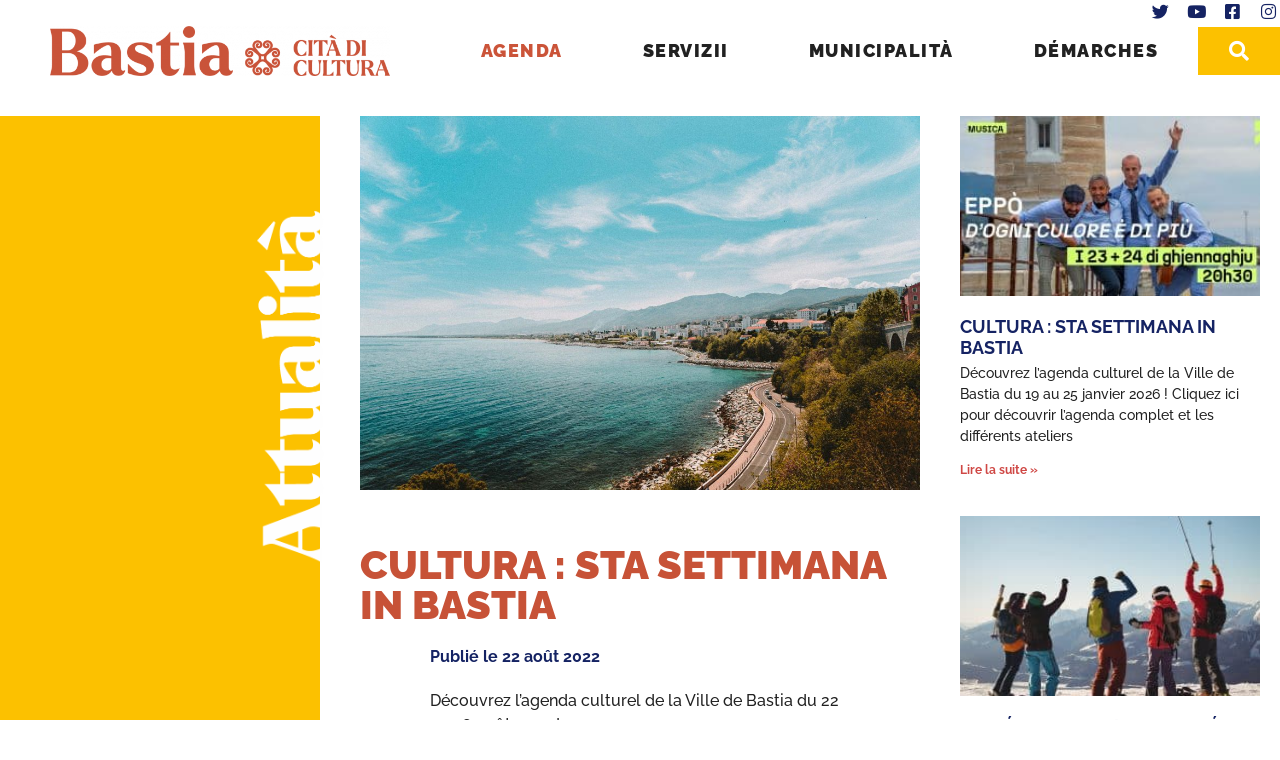

--- FILE ---
content_type: text/html; charset=UTF-8
request_url: https://www.bastia.corsica/blog/2022/08/22/cultura-sta-settimana-in-bastia-22-au-28-aout-2022/
body_size: 19312
content:
<!doctype html>
<html lang="fr-FR">
<head>
	<meta charset="UTF-8">
		<meta name="viewport" content="width=device-width, initial-scale=1">
	<link rel="profile" href="http://gmpg.org/xfn/11">
	<title>Cultura : Sta settimana in Bastia | Cità di Bastia</title>
<link data-rocket-preload as="style" href="https://fonts.googleapis.com/css2?family=Open+Sans:wght@400;600;700;800&#038;family=Playfair+Display:wght@900&#038;display=swap" rel="preload">
<link href="https://fonts.googleapis.com/css2?family=Open+Sans:wght@400;600;700;800&#038;family=Playfair+Display:wght@900&#038;display=swap" media="print" onload="this.media=&#039;all&#039;" rel="stylesheet">
<noscript><link rel="stylesheet" href="https://fonts.googleapis.com/css2?family=Open+Sans:wght@400;600;700;800&#038;family=Playfair+Display:wght@900&#038;display=swap"></noscript>
	<style>img:is([sizes="auto" i], [sizes^="auto," i]) { contain-intrinsic-size: 3000px 1500px }</style>
	<meta name="dc.title" content="Cultura : Sta settimana in Bastia | Cità di Bastia">
<meta name="dc.description" content="Découvrez l’agenda culturel de la Ville de Bastia du 22 au 28 août 2022 ! Cliquez ici pour découvrir l’agenda complet À la Une OPÉRA DÉCONFINÉ : L&#039;opéra et la Corse Mercredi 24 août à partir de 17h Dans tout Bastia L’opéra et la Corse :&nbsp; Surprise ! Place Vattelapesca…">
<meta name="dc.relation" content="https://www.bastia.corsica/blog/2022/08/22/cultura-sta-settimana-in-bastia-22-au-28-aout-2022/">
<meta name="dc.source" content="https://www.bastia.corsica/">
<meta name="dc.language" content="fr_FR">
<meta name="description" content="Découvrez l’agenda culturel de la Ville de Bastia du 22 au 28 août 2022 ! Cliquez ici pour découvrir l’agenda complet À la Une OPÉRA DÉCONFINÉ : L&#039;opéra et la Corse Mercredi 24 août à partir de 17h Dans tout Bastia L’opéra et la Corse :&nbsp; Surprise ! Place Vattelapesca…">
<meta name="robots" content="index, follow, max-snippet:-1, max-image-preview:large, max-video-preview:-1">
<link rel="canonical" href="https://www.bastia.corsica/blog/2022/08/22/cultura-sta-settimana-in-bastia-22-au-28-aout-2022/">
<meta property="og:url" content="https://www.bastia.corsica/blog/2022/08/22/cultura-sta-settimana-in-bastia-22-au-28-aout-2022/">
<meta property="og:site_name" content="Cità di Bastia">
<meta property="og:locale" content="fr_FR">
<meta property="og:type" content="article">
<meta property="article:author" content="https://www.facebook.com/ville.bastia.corsica/">
<meta property="article:publisher" content="https://www.facebook.com/ville.bastia.corsica/">
<meta property="article:section" content="Arte è Cultura">
<meta property="og:title" content="Cultura : Sta settimana in Bastia | Cità di Bastia">
<meta property="og:description" content="Découvrez l’agenda culturel de la Ville de Bastia du 22 au 28 août 2022 ! Cliquez ici pour découvrir l’agenda complet À la Une OPÉRA DÉCONFINÉ : L&#039;opéra et la Corse Mercredi 24 août à partir de 17h Dans tout Bastia L’opéra et la Corse :&nbsp; Surprise ! Place Vattelapesca…">
<meta property="og:image" content="https://www.bastia.corsica/wp-content/uploads/2022/08/1d9a8532.jpg">
<meta property="og:image:secure_url" content="https://www.bastia.corsica/wp-content/uploads/2022/08/1d9a8532.jpg">
<meta property="og:image:width" content="2048">
<meta property="og:image:height" content="1365">
<meta name="twitter:card" content="summary_large_image">
<meta name="twitter:site" content="@Cita_Bastia">
<meta name="twitter:creator" content="@Cita_Bastia">
<meta name="twitter:title" content="Cultura : Sta settimana in Bastia | Cità di Bastia">
<meta name="twitter:description" content="Découvrez l’agenda culturel de la Ville de Bastia du 22 au 28 août 2022 ! Cliquez ici pour découvrir l’agenda complet À la Une OPÉRA DÉCONFINÉ : L&#039;opéra et la Corse Mercredi 24 août à partir de 17h Dans tout Bastia L’opéra et la Corse :&nbsp; Surprise ! Place Vattelapesca…">
<meta name="twitter:image" content="https://www.bastia.corsica/wp-content/uploads/2022/08/1d9a8532.jpg">
<link href='https://fonts.gstatic.com' crossorigin rel='preconnect' />
<link rel="alternate" type="application/rss+xml" title="Cità di Bastia &raquo; Flux" href="https://www.bastia.corsica/feed/" />
<link rel="alternate" type="application/rss+xml" title="Cità di Bastia &raquo; Flux des commentaires" href="https://www.bastia.corsica/comments/feed/" />
<link rel="alternate" type="application/rss+xml" title="Cità di Bastia &raquo; Cultura : Sta settimana in Bastia Flux des commentaires" href="https://www.bastia.corsica/blog/2022/08/22/cultura-sta-settimana-in-bastia-22-au-28-aout-2022/feed/" />
<style id='wp-emoji-styles-inline-css'>

	img.wp-smiley, img.emoji {
		display: inline !important;
		border: none !important;
		box-shadow: none !important;
		height: 1em !important;
		width: 1em !important;
		margin: 0 0.07em !important;
		vertical-align: -0.1em !important;
		background: none !important;
		padding: 0 !important;
	}
</style>
<link rel='stylesheet' id='wp-block-library-css' href='https://www.bastia.corsica/wp-includes/css/dist/block-library/style.min.css?ver=6.8.3' media='all' />
<link data-minify="1" rel='stylesheet' id='jet-engine-frontend-css' href='https://www.bastia.corsica/wp-content/cache/min/1/wp-content/plugins/jet-engine/assets/css/frontend.css?ver=1768940880' media='all' />
<style id='wpseopress-local-business-style-inline-css'>
span.wp-block-wpseopress-local-business-field{margin-right:8px}

</style>
<style id='wpseopress-table-of-contents-style-inline-css'>
.wp-block-wpseopress-table-of-contents li.active>a{font-weight:bold}

</style>
<style id='global-styles-inline-css'>
:root{--wp--preset--aspect-ratio--square: 1;--wp--preset--aspect-ratio--4-3: 4/3;--wp--preset--aspect-ratio--3-4: 3/4;--wp--preset--aspect-ratio--3-2: 3/2;--wp--preset--aspect-ratio--2-3: 2/3;--wp--preset--aspect-ratio--16-9: 16/9;--wp--preset--aspect-ratio--9-16: 9/16;--wp--preset--color--black: #000000;--wp--preset--color--cyan-bluish-gray: #abb8c3;--wp--preset--color--white: #ffffff;--wp--preset--color--pale-pink: #f78da7;--wp--preset--color--vivid-red: #cf2e2e;--wp--preset--color--luminous-vivid-orange: #ff6900;--wp--preset--color--luminous-vivid-amber: #fcb900;--wp--preset--color--light-green-cyan: #7bdcb5;--wp--preset--color--vivid-green-cyan: #00d084;--wp--preset--color--pale-cyan-blue: #8ed1fc;--wp--preset--color--vivid-cyan-blue: #0693e3;--wp--preset--color--vivid-purple: #9b51e0;--wp--preset--color--blue: #1e3b50;--wp--preset--color--yellow: #fcc100;--wp--preset--color--red: #e36355;--wp--preset--gradient--vivid-cyan-blue-to-vivid-purple: linear-gradient(135deg,rgba(6,147,227,1) 0%,rgb(155,81,224) 100%);--wp--preset--gradient--light-green-cyan-to-vivid-green-cyan: linear-gradient(135deg,rgb(122,220,180) 0%,rgb(0,208,130) 100%);--wp--preset--gradient--luminous-vivid-amber-to-luminous-vivid-orange: linear-gradient(135deg,rgba(252,185,0,1) 0%,rgba(255,105,0,1) 100%);--wp--preset--gradient--luminous-vivid-orange-to-vivid-red: linear-gradient(135deg,rgba(255,105,0,1) 0%,rgb(207,46,46) 100%);--wp--preset--gradient--very-light-gray-to-cyan-bluish-gray: linear-gradient(135deg,rgb(238,238,238) 0%,rgb(169,184,195) 100%);--wp--preset--gradient--cool-to-warm-spectrum: linear-gradient(135deg,rgb(74,234,220) 0%,rgb(151,120,209) 20%,rgb(207,42,186) 40%,rgb(238,44,130) 60%,rgb(251,105,98) 80%,rgb(254,248,76) 100%);--wp--preset--gradient--blush-light-purple: linear-gradient(135deg,rgb(255,206,236) 0%,rgb(152,150,240) 100%);--wp--preset--gradient--blush-bordeaux: linear-gradient(135deg,rgb(254,205,165) 0%,rgb(254,45,45) 50%,rgb(107,0,62) 100%);--wp--preset--gradient--luminous-dusk: linear-gradient(135deg,rgb(255,203,112) 0%,rgb(199,81,192) 50%,rgb(65,88,208) 100%);--wp--preset--gradient--pale-ocean: linear-gradient(135deg,rgb(255,245,203) 0%,rgb(182,227,212) 50%,rgb(51,167,181) 100%);--wp--preset--gradient--electric-grass: linear-gradient(135deg,rgb(202,248,128) 0%,rgb(113,206,126) 100%);--wp--preset--gradient--midnight: linear-gradient(135deg,rgb(2,3,129) 0%,rgb(40,116,252) 100%);--wp--preset--font-size--small: 13px;--wp--preset--font-size--medium: 20px;--wp--preset--font-size--large: 36px;--wp--preset--font-size--x-large: 42px;--wp--preset--spacing--20: 0.44rem;--wp--preset--spacing--30: 0.67rem;--wp--preset--spacing--40: 1rem;--wp--preset--spacing--50: 1.5rem;--wp--preset--spacing--60: 2.25rem;--wp--preset--spacing--70: 3.38rem;--wp--preset--spacing--80: 5.06rem;--wp--preset--shadow--natural: 6px 6px 9px rgba(0, 0, 0, 0.2);--wp--preset--shadow--deep: 12px 12px 50px rgba(0, 0, 0, 0.4);--wp--preset--shadow--sharp: 6px 6px 0px rgba(0, 0, 0, 0.2);--wp--preset--shadow--outlined: 6px 6px 0px -3px rgba(255, 255, 255, 1), 6px 6px rgba(0, 0, 0, 1);--wp--preset--shadow--crisp: 6px 6px 0px rgba(0, 0, 0, 1);}:root { --wp--style--global--content-size: 800px;--wp--style--global--wide-size: 1200px; }:where(body) { margin: 0; }.wp-site-blocks > .alignleft { float: left; margin-right: 2em; }.wp-site-blocks > .alignright { float: right; margin-left: 2em; }.wp-site-blocks > .aligncenter { justify-content: center; margin-left: auto; margin-right: auto; }:where(.wp-site-blocks) > * { margin-block-start: 24px; margin-block-end: 0; }:where(.wp-site-blocks) > :first-child { margin-block-start: 0; }:where(.wp-site-blocks) > :last-child { margin-block-end: 0; }:root { --wp--style--block-gap: 24px; }:root :where(.is-layout-flow) > :first-child{margin-block-start: 0;}:root :where(.is-layout-flow) > :last-child{margin-block-end: 0;}:root :where(.is-layout-flow) > *{margin-block-start: 24px;margin-block-end: 0;}:root :where(.is-layout-constrained) > :first-child{margin-block-start: 0;}:root :where(.is-layout-constrained) > :last-child{margin-block-end: 0;}:root :where(.is-layout-constrained) > *{margin-block-start: 24px;margin-block-end: 0;}:root :where(.is-layout-flex){gap: 24px;}:root :where(.is-layout-grid){gap: 24px;}.is-layout-flow > .alignleft{float: left;margin-inline-start: 0;margin-inline-end: 2em;}.is-layout-flow > .alignright{float: right;margin-inline-start: 2em;margin-inline-end: 0;}.is-layout-flow > .aligncenter{margin-left: auto !important;margin-right: auto !important;}.is-layout-constrained > .alignleft{float: left;margin-inline-start: 0;margin-inline-end: 2em;}.is-layout-constrained > .alignright{float: right;margin-inline-start: 2em;margin-inline-end: 0;}.is-layout-constrained > .aligncenter{margin-left: auto !important;margin-right: auto !important;}.is-layout-constrained > :where(:not(.alignleft):not(.alignright):not(.alignfull)){max-width: var(--wp--style--global--content-size);margin-left: auto !important;margin-right: auto !important;}.is-layout-constrained > .alignwide{max-width: var(--wp--style--global--wide-size);}body .is-layout-flex{display: flex;}.is-layout-flex{flex-wrap: wrap;align-items: center;}.is-layout-flex > :is(*, div){margin: 0;}body .is-layout-grid{display: grid;}.is-layout-grid > :is(*, div){margin: 0;}body{padding-top: 0px;padding-right: 0px;padding-bottom: 0px;padding-left: 0px;}a:where(:not(.wp-element-button)){text-decoration: underline;}:root :where(.wp-element-button, .wp-block-button__link){background-color: #32373c;border-width: 0;color: #fff;font-family: inherit;font-size: inherit;line-height: inherit;padding: calc(0.667em + 2px) calc(1.333em + 2px);text-decoration: none;}.has-black-color{color: var(--wp--preset--color--black) !important;}.has-cyan-bluish-gray-color{color: var(--wp--preset--color--cyan-bluish-gray) !important;}.has-white-color{color: var(--wp--preset--color--white) !important;}.has-pale-pink-color{color: var(--wp--preset--color--pale-pink) !important;}.has-vivid-red-color{color: var(--wp--preset--color--vivid-red) !important;}.has-luminous-vivid-orange-color{color: var(--wp--preset--color--luminous-vivid-orange) !important;}.has-luminous-vivid-amber-color{color: var(--wp--preset--color--luminous-vivid-amber) !important;}.has-light-green-cyan-color{color: var(--wp--preset--color--light-green-cyan) !important;}.has-vivid-green-cyan-color{color: var(--wp--preset--color--vivid-green-cyan) !important;}.has-pale-cyan-blue-color{color: var(--wp--preset--color--pale-cyan-blue) !important;}.has-vivid-cyan-blue-color{color: var(--wp--preset--color--vivid-cyan-blue) !important;}.has-vivid-purple-color{color: var(--wp--preset--color--vivid-purple) !important;}.has-blue-color{color: var(--wp--preset--color--blue) !important;}.has-yellow-color{color: var(--wp--preset--color--yellow) !important;}.has-red-color{color: var(--wp--preset--color--red) !important;}.has-black-background-color{background-color: var(--wp--preset--color--black) !important;}.has-cyan-bluish-gray-background-color{background-color: var(--wp--preset--color--cyan-bluish-gray) !important;}.has-white-background-color{background-color: var(--wp--preset--color--white) !important;}.has-pale-pink-background-color{background-color: var(--wp--preset--color--pale-pink) !important;}.has-vivid-red-background-color{background-color: var(--wp--preset--color--vivid-red) !important;}.has-luminous-vivid-orange-background-color{background-color: var(--wp--preset--color--luminous-vivid-orange) !important;}.has-luminous-vivid-amber-background-color{background-color: var(--wp--preset--color--luminous-vivid-amber) !important;}.has-light-green-cyan-background-color{background-color: var(--wp--preset--color--light-green-cyan) !important;}.has-vivid-green-cyan-background-color{background-color: var(--wp--preset--color--vivid-green-cyan) !important;}.has-pale-cyan-blue-background-color{background-color: var(--wp--preset--color--pale-cyan-blue) !important;}.has-vivid-cyan-blue-background-color{background-color: var(--wp--preset--color--vivid-cyan-blue) !important;}.has-vivid-purple-background-color{background-color: var(--wp--preset--color--vivid-purple) !important;}.has-blue-background-color{background-color: var(--wp--preset--color--blue) !important;}.has-yellow-background-color{background-color: var(--wp--preset--color--yellow) !important;}.has-red-background-color{background-color: var(--wp--preset--color--red) !important;}.has-black-border-color{border-color: var(--wp--preset--color--black) !important;}.has-cyan-bluish-gray-border-color{border-color: var(--wp--preset--color--cyan-bluish-gray) !important;}.has-white-border-color{border-color: var(--wp--preset--color--white) !important;}.has-pale-pink-border-color{border-color: var(--wp--preset--color--pale-pink) !important;}.has-vivid-red-border-color{border-color: var(--wp--preset--color--vivid-red) !important;}.has-luminous-vivid-orange-border-color{border-color: var(--wp--preset--color--luminous-vivid-orange) !important;}.has-luminous-vivid-amber-border-color{border-color: var(--wp--preset--color--luminous-vivid-amber) !important;}.has-light-green-cyan-border-color{border-color: var(--wp--preset--color--light-green-cyan) !important;}.has-vivid-green-cyan-border-color{border-color: var(--wp--preset--color--vivid-green-cyan) !important;}.has-pale-cyan-blue-border-color{border-color: var(--wp--preset--color--pale-cyan-blue) !important;}.has-vivid-cyan-blue-border-color{border-color: var(--wp--preset--color--vivid-cyan-blue) !important;}.has-vivid-purple-border-color{border-color: var(--wp--preset--color--vivid-purple) !important;}.has-blue-border-color{border-color: var(--wp--preset--color--blue) !important;}.has-yellow-border-color{border-color: var(--wp--preset--color--yellow) !important;}.has-red-border-color{border-color: var(--wp--preset--color--red) !important;}.has-vivid-cyan-blue-to-vivid-purple-gradient-background{background: var(--wp--preset--gradient--vivid-cyan-blue-to-vivid-purple) !important;}.has-light-green-cyan-to-vivid-green-cyan-gradient-background{background: var(--wp--preset--gradient--light-green-cyan-to-vivid-green-cyan) !important;}.has-luminous-vivid-amber-to-luminous-vivid-orange-gradient-background{background: var(--wp--preset--gradient--luminous-vivid-amber-to-luminous-vivid-orange) !important;}.has-luminous-vivid-orange-to-vivid-red-gradient-background{background: var(--wp--preset--gradient--luminous-vivid-orange-to-vivid-red) !important;}.has-very-light-gray-to-cyan-bluish-gray-gradient-background{background: var(--wp--preset--gradient--very-light-gray-to-cyan-bluish-gray) !important;}.has-cool-to-warm-spectrum-gradient-background{background: var(--wp--preset--gradient--cool-to-warm-spectrum) !important;}.has-blush-light-purple-gradient-background{background: var(--wp--preset--gradient--blush-light-purple) !important;}.has-blush-bordeaux-gradient-background{background: var(--wp--preset--gradient--blush-bordeaux) !important;}.has-luminous-dusk-gradient-background{background: var(--wp--preset--gradient--luminous-dusk) !important;}.has-pale-ocean-gradient-background{background: var(--wp--preset--gradient--pale-ocean) !important;}.has-electric-grass-gradient-background{background: var(--wp--preset--gradient--electric-grass) !important;}.has-midnight-gradient-background{background: var(--wp--preset--gradient--midnight) !important;}.has-small-font-size{font-size: var(--wp--preset--font-size--small) !important;}.has-medium-font-size{font-size: var(--wp--preset--font-size--medium) !important;}.has-large-font-size{font-size: var(--wp--preset--font-size--large) !important;}.has-x-large-font-size{font-size: var(--wp--preset--font-size--x-large) !important;}
:root :where(.wp-block-pullquote){font-size: 1.5em;line-height: 1.6;}
</style>
<link data-minify="1" rel='stylesheet' id='pb-accordion-blocks-style-css' href='https://www.bastia.corsica/wp-content/cache/min/1/wp-content/plugins/accordion-blocks/build/index.css?ver=1768940880' media='all' />
<link rel='stylesheet' id='cw_posts_slick-css' href='https://www.bastia.corsica/wp-content/plugins/cw_posts/css/slick.min.css?ver=6.8.3' media='all' />
<link data-minify="1" rel='stylesheet' id='cw_posts_slick_theme-css' href='https://www.bastia.corsica/wp-content/cache/min/1/wp-content/plugins/cw_posts/css/accessible-slick-theme.min.css?ver=1768940880' media='all' />
<link data-minify="1" rel='stylesheet' id='cw_posts-css' href='https://www.bastia.corsica/wp-content/cache/min/1/wp-content/plugins/cw_posts/css/cw_posts.css?ver=1768940880' media='all' />
<style id='wpgb-head-inline-css'>
.wp-grid-builder:not(.wpgb-template),.wpgb-facet{opacity:0.01}.wpgb-facet fieldset{margin:0;padding:0;border:none;outline:none;box-shadow:none}.wpgb-facet fieldset:last-child{margin-bottom:40px;}.wpgb-facet fieldset legend.wpgb-sr-only{height:1px;width:1px}
</style>
<link data-minify="1" rel='stylesheet' id='hello-elementor-css' href='https://www.bastia.corsica/wp-content/cache/min/1/wp-content/themes/hello-elementor/assets/css/reset.css?ver=1768940880' media='all' />
<link data-minify="1" rel='stylesheet' id='hello-elementor-theme-style-css' href='https://www.bastia.corsica/wp-content/cache/min/1/wp-content/themes/hello-elementor/assets/css/theme.css?ver=1768940880' media='all' />
<link data-minify="1" rel='stylesheet' id='hello-elementor-header-footer-css' href='https://www.bastia.corsica/wp-content/cache/min/1/wp-content/themes/hello-elementor/assets/css/header-footer.css?ver=1768940880' media='all' />
<link rel='stylesheet' id='elementor-frontend-css' href='https://www.bastia.corsica/wp-content/uploads/elementor/css/custom-frontend.min.css?ver=1768940879' media='all' />
<link rel='stylesheet' id='widget-image-css' href='https://www.bastia.corsica/wp-content/plugins/elementor/assets/css/widget-image.min.css?ver=3.34.2' media='all' />
<link rel='stylesheet' id='widget-nav-menu-css' href='https://www.bastia.corsica/wp-content/uploads/elementor/css/custom-pro-widget-nav-menu.min.css?ver=1768940879' media='all' />
<link rel='stylesheet' id='widget-social-icons-css' href='https://www.bastia.corsica/wp-content/plugins/elementor/assets/css/widget-social-icons.min.css?ver=3.34.2' media='all' />
<link rel='stylesheet' id='e-apple-webkit-css' href='https://www.bastia.corsica/wp-content/uploads/elementor/css/custom-apple-webkit.min.css?ver=1768940879' media='all' />
<link rel='stylesheet' id='widget-icon-list-css' href='https://www.bastia.corsica/wp-content/uploads/elementor/css/custom-widget-icon-list.min.css?ver=1768940879' media='all' />
<link rel='stylesheet' id='e-sticky-css' href='https://www.bastia.corsica/wp-content/plugins/elementor-pro/assets/css/modules/sticky.min.css?ver=3.34.0' media='all' />
<link rel='stylesheet' id='widget-heading-css' href='https://www.bastia.corsica/wp-content/plugins/elementor/assets/css/widget-heading.min.css?ver=3.34.2' media='all' />
<link rel='stylesheet' id='widget-post-info-css' href='https://www.bastia.corsica/wp-content/plugins/elementor-pro/assets/css/widget-post-info.min.css?ver=3.34.0' media='all' />
<link rel='stylesheet' id='elementor-icons-shared-0-css' href='https://www.bastia.corsica/wp-content/plugins/elementor/assets/lib/font-awesome/css/fontawesome.min.css?ver=5.15.3' media='all' />
<link data-minify="1" rel='stylesheet' id='elementor-icons-fa-regular-css' href='https://www.bastia.corsica/wp-content/cache/min/1/wp-content/plugins/elementor/assets/lib/font-awesome/css/regular.min.css?ver=1768940880' media='all' />
<link data-minify="1" rel='stylesheet' id='elementor-icons-fa-solid-css' href='https://www.bastia.corsica/wp-content/cache/min/1/wp-content/plugins/elementor/assets/lib/font-awesome/css/solid.min.css?ver=1768940880' media='all' />
<link rel='stylesheet' id='widget-share-buttons-css' href='https://www.bastia.corsica/wp-content/plugins/elementor-pro/assets/css/widget-share-buttons.min.css?ver=3.34.0' media='all' />
<link data-minify="1" rel='stylesheet' id='elementor-icons-fa-brands-css' href='https://www.bastia.corsica/wp-content/cache/min/1/wp-content/plugins/elementor/assets/lib/font-awesome/css/brands.min.css?ver=1768940880' media='all' />
<link rel='stylesheet' id='widget-divider-css' href='https://www.bastia.corsica/wp-content/plugins/elementor/assets/css/widget-divider.min.css?ver=3.34.2' media='all' />
<link rel='stylesheet' id='widget-posts-css' href='https://www.bastia.corsica/wp-content/plugins/elementor-pro/assets/css/widget-posts.min.css?ver=3.34.0' media='all' />
<link data-minify="1" rel='stylesheet' id='elementor-icons-css' href='https://www.bastia.corsica/wp-content/cache/min/1/wp-content/plugins/elementor/assets/lib/eicons/css/elementor-icons.min.css?ver=1768940880' media='all' />
<link rel='stylesheet' id='elementor-post-12-css' href='https://www.bastia.corsica/wp-content/uploads/elementor/css/post-12.css?ver=1768940879' media='all' />
<link data-minify="1" rel='stylesheet' id='font-awesome-5-all-css' href='https://www.bastia.corsica/wp-content/cache/min/1/wp-content/plugins/elementor/assets/lib/font-awesome/css/all.min.css?ver=1768940880' media='all' />
<link rel='stylesheet' id='font-awesome-4-shim-css' href='https://www.bastia.corsica/wp-content/plugins/elementor/assets/lib/font-awesome/css/v4-shims.min.css?ver=3.34.2' media='all' />
<link rel='stylesheet' id='elementor-post-2564-css' href='https://www.bastia.corsica/wp-content/uploads/elementor/css/post-2564.css?ver=1768940879' media='all' />
<link rel='stylesheet' id='elementor-post-263-css' href='https://www.bastia.corsica/wp-content/uploads/elementor/css/post-263.css?ver=1768940879' media='all' />
<link rel='stylesheet' id='elementor-post-3810-css' href='https://www.bastia.corsica/wp-content/uploads/elementor/css/post-3810.css?ver=1768940902' media='all' />
<link rel='stylesheet' id='jquery-chosen-css' href='https://www.bastia.corsica/wp-content/plugins/jet-search/assets/lib/chosen/chosen.min.css?ver=1.8.7' media='all' />
<link data-minify="1" rel='stylesheet' id='jet-search-css' href='https://www.bastia.corsica/wp-content/cache/min/1/wp-content/plugins/jet-search/assets/css/jet-search.css?ver=1768940880' media='all' />
<link data-minify="1" rel='stylesheet' id='hello-elementor-child-css' href='https://www.bastia.corsica/wp-content/cache/min/1/wp-content/themes/hello-elementor-child/style.css?ver=1768940880' media='all' />
<link data-minify="1" rel='stylesheet' id='ecs-styles-css' href='https://www.bastia.corsica/wp-content/cache/min/1/wp-content/plugins/ele-custom-skin/assets/css/ecs-style.css?ver=1768940880' media='all' />
<link rel='stylesheet' id='elementor-post-1050-css' href='https://www.bastia.corsica/wp-content/uploads/elementor/css/post-1050.css?ver=1626969435' media='all' />
<link data-minify="1" rel='stylesheet' id='elementor-gf-local-raleway-css' href='https://www.bastia.corsica/wp-content/cache/min/1/wp-content/uploads/elementor/google-fonts/css/raleway.css?ver=1768940880' media='all' />
<link data-minify="1" rel='stylesheet' id='elementor-gf-local-opensans-css' href='https://www.bastia.corsica/wp-content/cache/min/1/wp-content/uploads/elementor/google-fonts/css/opensans.css?ver=1768940902' media='all' />
<script id="jquery-core-js-extra">
var SDT_DATA = {"ajaxurl":"https:\/\/www.bastia.corsica\/wp-admin\/admin-ajax.php","siteUrl":"https:\/\/www.bastia.corsica\/","pluginsUrl":"https:\/\/www.bastia.corsica\/wp-content\/plugins","isAdmin":""};
</script>
<script src="https://www.bastia.corsica/wp-includes/js/jquery/jquery.min.js?ver=3.7.1" id="jquery-core-js"></script>
<script src="https://www.bastia.corsica/wp-includes/js/jquery/jquery-migrate.min.js?ver=3.4.1" id="jquery-migrate-js"></script>
<script src="https://www.bastia.corsica/wp-includes/js/imagesloaded.min.js?ver=6.8.3" id="imagesLoaded-js"></script>
<script src="https://www.bastia.corsica/wp-content/plugins/cw_posts/js/slick.min.js?ver=6.8.3" id="cw_slick-js"></script>
<script src="https://www.bastia.corsica/wp-content/plugins/cw_posts/js/cw_posts.js?ver=6.8.3" id="cw_posts_js-js"></script>
<script src="https://www.bastia.corsica/wp-content/plugins/elementor/assets/lib/font-awesome/js/v4-shims.min.js?ver=3.34.2" id="font-awesome-4-shim-js"></script>
<script id="ecs_ajax_load-js-extra">
var ecs_ajax_params = {"ajaxurl":"https:\/\/www.bastia.corsica\/wp-admin\/admin-ajax.php","posts":"{\"page\":0,\"year\":2022,\"monthnum\":8,\"day\":22,\"name\":\"cultura-sta-settimana-in-bastia-22-au-28-aout-2022\",\"error\":\"\",\"m\":\"\",\"p\":0,\"post_parent\":\"\",\"subpost\":\"\",\"subpost_id\":\"\",\"attachment\":\"\",\"attachment_id\":0,\"pagename\":\"\",\"page_id\":0,\"second\":\"\",\"minute\":\"\",\"hour\":\"\",\"w\":0,\"category_name\":\"\",\"tag\":\"\",\"cat\":\"\",\"tag_id\":\"\",\"author\":\"\",\"author_name\":\"\",\"feed\":\"\",\"tb\":\"\",\"paged\":0,\"meta_key\":\"\",\"meta_value\":\"\",\"preview\":\"\",\"s\":\"\",\"sentence\":\"\",\"title\":\"\",\"fields\":\"all\",\"menu_order\":\"\",\"embed\":\"\",\"category__in\":[],\"category__not_in\":[],\"category__and\":[],\"post__in\":[],\"post__not_in\":[],\"post_name__in\":[],\"tag__in\":[],\"tag__not_in\":[],\"tag__and\":[],\"tag_slug__in\":[],\"tag_slug__and\":[],\"post_parent__in\":[],\"post_parent__not_in\":[],\"author__in\":[],\"author__not_in\":[],\"search_columns\":[],\"ignore_sticky_posts\":false,\"suppress_filters\":false,\"cache_results\":true,\"update_post_term_cache\":true,\"update_menu_item_cache\":false,\"lazy_load_term_meta\":true,\"update_post_meta_cache\":true,\"post_type\":\"\",\"posts_per_page\":10,\"nopaging\":false,\"comments_per_page\":\"0\",\"no_found_rows\":false,\"order\":\"DESC\"}"};
</script>
<script src="https://www.bastia.corsica/wp-content/plugins/ele-custom-skin/assets/js/ecs_ajax_pagination.js?ver=3.1.9" id="ecs_ajax_load-js"></script>
<script src="https://www.bastia.corsica/wp-content/plugins/ele-custom-skin/assets/js/ecs.js?ver=3.1.9" id="ecs-script-js"></script>
<link rel="https://api.w.org/" href="https://www.bastia.corsica/wp-json/" /><link rel="alternate" title="JSON" type="application/json" href="https://www.bastia.corsica/wp-json/wp/v2/posts/9319" /><link rel="EditURI" type="application/rsd+xml" title="RSD" href="https://www.bastia.corsica/xmlrpc.php?rsd" />
<meta name="generator" content="WordPress 6.8.3" />
<link rel='shortlink' href='https://www.bastia.corsica/?p=9319' />
<link rel="alternate" title="oEmbed (JSON)" type="application/json+oembed" href="https://www.bastia.corsica/wp-json/oembed/1.0/embed?url=https%3A%2F%2Fwww.bastia.corsica%2Fblog%2F2022%2F08%2F22%2Fcultura-sta-settimana-in-bastia-22-au-28-aout-2022%2F" />
<link rel="alternate" title="oEmbed (XML)" type="text/xml+oembed" href="https://www.bastia.corsica/wp-json/oembed/1.0/embed?url=https%3A%2F%2Fwww.bastia.corsica%2Fblog%2F2022%2F08%2F22%2Fcultura-sta-settimana-in-bastia-22-au-28-aout-2022%2F&#038;format=xml" />
<noscript><style>.wp-grid-builder .wpgb-card.wpgb-card-hidden .wpgb-card-wrapper{opacity:1!important;visibility:visible!important;transform:none!important}.wpgb-facet {opacity:1!important;pointer-events:auto!important}.wpgb-facet *:not(.wpgb-pagination-facet){display:none}</style></noscript><meta name="generator" content="Elementor 3.34.2; features: additional_custom_breakpoints; settings: css_print_method-external, google_font-enabled, font_display-auto">
			<style>
				.e-con.e-parent:nth-of-type(n+4):not(.e-lazyloaded):not(.e-no-lazyload),
				.e-con.e-parent:nth-of-type(n+4):not(.e-lazyloaded):not(.e-no-lazyload) * {
					background-image: none !important;
				}
				@media screen and (max-height: 1024px) {
					.e-con.e-parent:nth-of-type(n+3):not(.e-lazyloaded):not(.e-no-lazyload),
					.e-con.e-parent:nth-of-type(n+3):not(.e-lazyloaded):not(.e-no-lazyload) * {
						background-image: none !important;
					}
				}
				@media screen and (max-height: 640px) {
					.e-con.e-parent:nth-of-type(n+2):not(.e-lazyloaded):not(.e-no-lazyload),
					.e-con.e-parent:nth-of-type(n+2):not(.e-lazyloaded):not(.e-no-lazyload) * {
						background-image: none !important;
					}
				}
			</style>
			<link rel="icon" href="https://www.bastia.corsica/wp-content/uploads/2022/01/favicon-1.png" sizes="32x32" />
<link rel="icon" href="https://www.bastia.corsica/wp-content/uploads/2022/01/favicon-1.png" sizes="192x192" />
<link rel="apple-touch-icon" href="https://www.bastia.corsica/wp-content/uploads/2022/01/favicon-1.png" />
<meta name="msapplication-TileImage" content="https://www.bastia.corsica/wp-content/uploads/2022/01/favicon-1.png" />
<noscript><style id="rocket-lazyload-nojs-css">.rll-youtube-player, [data-lazy-src]{display:none !important;}</style></noscript>	<link rel="preconnect" href="https://fonts.gstatic.com">
	 

	<script>
	function launchGA(){
		var el = document.createElement('script');
		el.setAttribute('type', 'text/javascript');
		el.setAttribute('async', true);
		el.setAttribute('src', '//www.googletagmanager.com/gtag/js?id=UA-72028415-1');
		document.body.append(el); window.dataLayer = window.dataLayer || [];
		function gtag(){dataLayer.push(arguments);}
		gtag('js', new Date());
		gtag('config', 'UA-72028415-1', { 'anonymize_ip': true });
		gtag('config', 'UA-72028415-1', {'link_attribution': true});
	}
	// La fonction qui relie Axeptio au lancement du cookie Google Analytics
	void 0 === window._axcb && (window._axcb = []);
	window._axcb.push(function(axeptio) {
		axeptio.on("cookies:complete", function(choices) {
		if(choices.google_analytics) {
			launchGA();
		}
		});
	});
	</script>
<meta name="generator" content="WP Rocket 3.20.1.2" data-wpr-features="wpr_lazyload_images wpr_minify_css wpr_preload_links wpr_desktop" /></head>
<body class="wp-singular post-template-default single single-post postid-9319 single-format-standard wp-custom-logo wp-embed-responsive wp-theme-hello-elementor wp-child-theme-hello-elementor-child hello-elementor-default elementor-default elementor-kit-12 elementor-page-3810">
		<header data-rocket-location-hash="de00510b56df3a1f34282301b7c03149" data-elementor-type="header" data-elementor-id="2564" class="elementor elementor-2564 elementor-location-header" data-elementor-post-type="elementor_library">
					<header class="elementor-section elementor-top-section elementor-element elementor-element-aca9a33 elementor-section-full_width elementor-reverse-tablet elementor-reverse-mobile elementor-section-height-default elementor-section-height-default" data-id="aca9a33" data-element_type="section" id="header" data-settings="{&quot;background_background&quot;:&quot;classic&quot;}">
						<div data-rocket-location-hash="0b3376bad69c5a64f5d59c7096455786" class="elementor-container elementor-column-gap-no">
					<div class="elementor-column elementor-col-100 elementor-top-column elementor-element elementor-element-087e60f" data-id="087e60f" data-element_type="column">
			<div class="elementor-widget-wrap elementor-element-populated">
						<div class="elementor-element elementor-element-f25718f elementor-widget__width-auto elementor-widget elementor-widget-theme-site-logo elementor-widget-image" data-id="f25718f" data-element_type="widget" id="logo" data-widget_type="theme-site-logo.default">
				<div class="elementor-widget-container">
											<a href="https://www.bastia.corsica">
			<img width="600" height="88" src="data:image/svg+xml,%3Csvg%20xmlns='http://www.w3.org/2000/svg'%20viewBox='0%200%20600%2088'%3E%3C/svg%3E" class="attachment-full size-full wp-image-2034" alt="Mairie de Bastia" data-lazy-src="https://www.bastia.corsica/wp-content/uploads/2021/12/bia-logolong-quadri-e1640185997337.png" /><noscript><img width="600" height="88" src="https://www.bastia.corsica/wp-content/uploads/2021/12/bia-logolong-quadri-e1640185997337.png" class="attachment-full size-full wp-image-2034" alt="Mairie de Bastia" /></noscript>				</a>
											</div>
				</div>
				<div class="elementor-element elementor-element-0a065fe elementor-widget__width-auto elementor-nav-menu__align-center elementor-nav-menu--stretch elementor-nav-menu--dropdown-tablet elementor-nav-menu__text-align-aside elementor-nav-menu--toggle elementor-nav-menu--burger elementor-widget elementor-widget-nav-menu" data-id="0a065fe" data-element_type="widget" id="col_menu" data-settings="{&quot;full_width&quot;:&quot;stretch&quot;,&quot;layout&quot;:&quot;horizontal&quot;,&quot;submenu_icon&quot;:{&quot;value&quot;:&quot;&lt;i class=\&quot;fas fa-caret-down\&quot; aria-hidden=\&quot;true\&quot;&gt;&lt;\/i&gt;&quot;,&quot;library&quot;:&quot;fa-solid&quot;},&quot;toggle&quot;:&quot;burger&quot;}" data-widget_type="nav-menu.default">
				<div class="elementor-widget-container">
								<nav aria-label="Menu" class="elementor-nav-menu--main elementor-nav-menu__container elementor-nav-menu--layout-horizontal e--pointer-underline e--animation-fade">
				<ul id="menu-1-0a065fe" class="elementor-nav-menu"><li class="agenda menu-item menu-item-type-custom menu-item-object-custom menu-item-9091"><a href="https://agenda.bastia.corsica" class="elementor-item">Agenda</a></li>
<li class="menu-item menu-item-type-post_type menu-item-object-page menu-item-633"><a href="https://www.bastia.corsica/servizii/" lang="co" class="elementor-item">Servizii</a></li>
<li class="menu-item menu-item-type-post_type menu-item-object-page menu-item-203"><a href="https://www.bastia.corsica/municipalita/" lang="co" class="elementor-item">Municipalità</a></li>
<li class="menu-item menu-item-type-post_type menu-item-object-page menu-item-200"><a href="https://www.bastia.corsica/demarches/" class="elementor-item">Démarches</a></li>
</ul>			</nav>
					<div class="elementor-menu-toggle" role="button" tabindex="0" aria-label="Permuter le menu" aria-expanded="false">
			<i aria-hidden="true" role="presentation" class="elementor-menu-toggle__icon--open eicon-menu-bar"></i><i aria-hidden="true" role="presentation" class="elementor-menu-toggle__icon--close eicon-close"></i>		</div>
					<nav class="elementor-nav-menu--dropdown elementor-nav-menu__container" aria-hidden="true">
				<ul id="menu-2-0a065fe" class="elementor-nav-menu"><li class="agenda menu-item menu-item-type-custom menu-item-object-custom menu-item-9091"><a href="https://agenda.bastia.corsica" class="elementor-item" tabindex="-1">Agenda</a></li>
<li class="menu-item menu-item-type-post_type menu-item-object-page menu-item-633"><a href="https://www.bastia.corsica/servizii/" lang="co" class="elementor-item" tabindex="-1">Servizii</a></li>
<li class="menu-item menu-item-type-post_type menu-item-object-page menu-item-203"><a href="https://www.bastia.corsica/municipalita/" lang="co" class="elementor-item" tabindex="-1">Municipalità</a></li>
<li class="menu-item menu-item-type-post_type menu-item-object-page menu-item-200"><a href="https://www.bastia.corsica/demarches/" class="elementor-item" tabindex="-1">Démarches</a></li>
</ul>			</nav>
						</div>
				</div>
				<div class="elementor-element elementor-element-85048a8 elementor-align-left btn_search elementor-widget__width-auto elementor-widget elementor-widget-button" data-id="85048a8" data-element_type="widget" data-widget_type="button.default">
				<div class="elementor-widget-container">
									<div class="elementor-button-wrapper">
					<a class="elementor-button elementor-button-link elementor-size-sm" href="#elementor-action%3Aaction%3Dpopup%3Aopen%26settings%3DeyJpZCI6IjM2MzEiLCJ0b2dnbGUiOmZhbHNlfQ%3D%3D">
						<span class="elementor-button-content-wrapper">
						<span class="elementor-button-icon">
				<i aria-hidden="true" class="fas fa-search"></i>			</span>
								</span>
					</a>
				</div>
								</div>
				</div>
				<div class="elementor-element elementor-element-8399c0a e-grid-align-right elementor-hidden-tablet elementor-hidden-phone elementor-absolute elementor-shape-rounded elementor-grid-0 elementor-widget elementor-widget-social-icons" data-id="8399c0a" data-element_type="widget" data-settings="{&quot;_position&quot;:&quot;absolute&quot;}" data-widget_type="social-icons.default">
				<div class="elementor-widget-container">
							<div class="elementor-social-icons-wrapper elementor-grid" role="list">
							<span class="elementor-grid-item" role="listitem">
					<a class="elementor-icon elementor-social-icon elementor-social-icon-twitter elementor-repeater-item-fab9b93" href="https://twitter.com/Cita_Bastia" target="_blank">
						<span class="elementor-screen-only">Twitter</span>
						<i aria-hidden="true" class="fab fa-twitter"></i>					</a>
				</span>
							<span class="elementor-grid-item" role="listitem">
					<a class="elementor-icon elementor-social-icon elementor-social-icon-youtube elementor-repeater-item-eca5d96" href="https://www.youtube.com/channel/UCYzf9v1PEkOLMwdPorpndFQ" target="_blank">
						<span class="elementor-screen-only">Youtube</span>
						<i aria-hidden="true" class="fab fa-youtube"></i>					</a>
				</span>
							<span class="elementor-grid-item" role="listitem">
					<a class="elementor-icon elementor-social-icon elementor-social-icon-facebook-square elementor-repeater-item-a495785" href="https://www.facebook.com/ville.bastia.corsica/" target="_blank">
						<span class="elementor-screen-only">Facebook-square</span>
						<i aria-hidden="true" class="fab fa-facebook-square"></i>					</a>
				</span>
							<span class="elementor-grid-item" role="listitem">
					<a class="elementor-icon elementor-social-icon elementor-social-icon-instagram elementor-repeater-item-0a72dd0" href="https://www.instagram.com/citadibastia/" target="_blank">
						<span class="elementor-screen-only">Instagram</span>
						<i aria-hidden="true" class="fab fa-instagram"></i>					</a>
				</span>
					</div>
						</div>
				</div>
					</div>
		</div>
					</div>
		</header>
				</header>
				<div data-rocket-location-hash="eaac79b13f7aa20bf9785e56d3f80c27" data-elementor-type="single-post" data-elementor-id="3810" class="elementor elementor-3810 elementor-location-single post-9319 post type-post status-publish format-standard has-post-thumbnail hentry category-arte-e-cultura" data-elementor-post-type="elementor_library">
					<main data-rocket-location-hash="0170f85e9f44881acb49e8fadcf1f2e6" class="elementor-section elementor-top-section elementor-element elementor-element-9ce4678 elementor-section-full_width elementor-section-height-default elementor-section-height-default" data-id="9ce4678" data-element_type="section" id="mainpage">
						<div data-rocket-location-hash="eac155a3892479f449c75ed842fd7612" class="elementor-container elementor-column-gap-default">
					<div class="elementor-column elementor-col-25 elementor-top-column elementor-element elementor-element-75ce17e elementor-hidden-tablet elementor-hidden-phone" data-id="75ce17e" data-element_type="column" data-settings="{&quot;background_background&quot;:&quot;classic&quot;}">
			<div class="elementor-widget-wrap elementor-element-populated">
						<section class="elementor-section elementor-inner-section elementor-element elementor-element-1d1411e elementor-section-full_width elementor-section-content-bottom elementor-section-height-default elementor-section-height-default" data-id="1d1411e" data-element_type="section" data-settings="{&quot;sticky&quot;:&quot;top&quot;,&quot;sticky_offset&quot;:&quot;150&quot;,&quot;sticky_on&quot;:[&quot;desktop&quot;],&quot;sticky_effects_offset&quot;:&quot;150&quot;,&quot;sticky_parent&quot;:&quot;yes&quot;,&quot;sticky_anchor_link_offset&quot;:0}">
						<div data-rocket-location-hash="97c4beeda535457bbe628aa457eec642" class="elementor-container elementor-column-gap-default">
					<div class="elementor-column elementor-col-100 elementor-inner-column elementor-element elementor-element-b7d7653" data-id="b7d7653" data-element_type="column">
			<div class="elementor-widget-wrap elementor-element-populated">
						<div class="elementor-element elementor-element-98c81a2 elementor-widget elementor-widget-image" data-id="98c81a2" data-element_type="widget" data-widget_type="image.default">
				<div class="elementor-widget-container">
															<img width="212" height="975" src="data:image/svg+xml,%3Csvg%20xmlns='http://www.w3.org/2000/svg'%20viewBox='0%200%20212%20975'%3E%3C/svg%3E" class="attachment-full size-full wp-image-6380" alt="Attualità" data-lazy-srcset="https://www.bastia.corsica/wp-content/uploads/2022/01/attualita.png 212w, https://www.bastia.corsica/wp-content/uploads/2022/01/attualita-65x300.png 65w" data-lazy-sizes="(max-width: 212px) 100vw, 212px" data-lazy-src="https://www.bastia.corsica/wp-content/uploads/2022/01/attualita.png" /><noscript><img loading="lazy" width="212" height="975" src="https://www.bastia.corsica/wp-content/uploads/2022/01/attualita.png" class="attachment-full size-full wp-image-6380" alt="Attualità" srcset="https://www.bastia.corsica/wp-content/uploads/2022/01/attualita.png 212w, https://www.bastia.corsica/wp-content/uploads/2022/01/attualita-65x300.png 65w" sizes="(max-width: 212px) 100vw, 212px" /></noscript>															</div>
				</div>
					</div>
		</div>
					</div>
		</section>
					</div>
		</div>
				<div class="elementor-column elementor-col-50 elementor-top-column elementor-element elementor-element-021e71e" data-id="021e71e" data-element_type="column">
			<div class="elementor-widget-wrap elementor-element-populated">
						<div class="elementor-element elementor-element-57411bc elementor-widget elementor-widget-theme-post-featured-image elementor-widget-image" data-id="57411bc" data-element_type="widget" data-widget_type="theme-post-featured-image.default">
				<div class="elementor-widget-container">
															<img width="800" height="534" src="data:image/svg+xml,%3Csvg%20xmlns='http://www.w3.org/2000/svg'%20viewBox='0%200%20800%20534'%3E%3C/svg%3E" class="attachment-large size-large wp-image-9321" alt="" data-lazy-srcset="https://www.bastia.corsica/wp-content/uploads/2022/08/1d9a8532-1024x683.jpg 1024w, https://www.bastia.corsica/wp-content/uploads/2022/08/1d9a8532-300x200.jpg 300w, https://www.bastia.corsica/wp-content/uploads/2022/08/1d9a8532-768x512.jpg 768w, https://www.bastia.corsica/wp-content/uploads/2022/08/1d9a8532-1536x1024.jpg 1536w, https://www.bastia.corsica/wp-content/uploads/2022/08/1d9a8532.jpg 2048w" data-lazy-sizes="(max-width: 800px) 100vw, 800px" data-lazy-src="https://www.bastia.corsica/wp-content/uploads/2022/08/1d9a8532-1024x683.jpg" /><noscript><img loading="lazy" width="800" height="534" src="https://www.bastia.corsica/wp-content/uploads/2022/08/1d9a8532-1024x683.jpg" class="attachment-large size-large wp-image-9321" alt="" srcset="https://www.bastia.corsica/wp-content/uploads/2022/08/1d9a8532-1024x683.jpg 1024w, https://www.bastia.corsica/wp-content/uploads/2022/08/1d9a8532-300x200.jpg 300w, https://www.bastia.corsica/wp-content/uploads/2022/08/1d9a8532-768x512.jpg 768w, https://www.bastia.corsica/wp-content/uploads/2022/08/1d9a8532-1536x1024.jpg 1536w, https://www.bastia.corsica/wp-content/uploads/2022/08/1d9a8532.jpg 2048w" sizes="(max-width: 800px) 100vw, 800px" /></noscript>															</div>
				</div>
				<div class="elementor-element elementor-element-480f097 singleArticle title elementor-widget elementor-widget-theme-post-title elementor-page-title elementor-widget-heading" data-id="480f097" data-element_type="widget" data-widget_type="theme-post-title.default">
				<div class="elementor-widget-container">
					<h1 class="elementor-heading-title elementor-size-default">Cultura : Sta settimana in Bastia</h1>				</div>
				</div>
				<div class="elementor-element elementor-element-9018eb8 singleArticle elementor-widget elementor-widget-post-info" data-id="9018eb8" data-element_type="widget" data-widget_type="post-info.default">
				<div class="elementor-widget-container">
							<ul class="elementor-inline-items elementor-icon-list-items elementor-post-info">
								<li class="elementor-icon-list-item elementor-repeater-item-8b7a211 elementor-inline-item" itemprop="datePublished">
													<span class="elementor-icon-list-text elementor-post-info__item elementor-post-info__item--type-date">
							<span class="elementor-post-info__item-prefix">Publié le </span>
										<time>22 août 2022</time>					</span>
								</li>
				</ul>
						</div>
				</div>
				<div class="elementor-element elementor-element-0c4eb17 singleArticle elementor-widget elementor-widget-theme-post-content" data-id="0c4eb17" data-element_type="widget" data-widget_type="theme-post-content.default">
				<div class="elementor-widget-container">
					
<p>Découvrez l’agenda culturel de la Ville de Bastia du 22 au 28 août 2022 !</p>



<p><a href="http://agenda.bastia.corsica/" target="_blank" aria-label="Ouverture dans une nouvelle fenêtre." rel="noreferrer noopener">Cliquez ici pour découvrir l’agenda complet</a></p>



<p><strong>À la Une</strong></p>



<h4 class="wp-block-heading">OPÉRA DÉCONFINÉ : L&rsquo;opéra et la Corse</h4>



<p><strong>Mercredi 24 août à partir de 17h</strong></p>



<p><em>Dans tout Bastia</em></p>



<figure class="wp-block-image size-large is-resized"><a href="https://www.bastia.corsica/wp-content/uploads/2022/08/opera-deconfine-1448x2048_3.jpeg"><img fetchpriority="high" fetchpriority="high" decoding="async" src="data:image/svg+xml,%3Csvg%20xmlns='http://www.w3.org/2000/svg'%20viewBox='0%200%20543%20768'%3E%3C/svg%3E" alt="" class="wp-image-9236" width="543" height="768" data-lazy-srcset="https://www.bastia.corsica/wp-content/uploads/2022/08/opera-deconfine-1448x2048_3-724x1024.jpeg 724w, https://www.bastia.corsica/wp-content/uploads/2022/08/opera-deconfine-1448x2048_3-212x300.jpeg 212w, https://www.bastia.corsica/wp-content/uploads/2022/08/opera-deconfine-1448x2048_3-768x1086.jpeg 768w, https://www.bastia.corsica/wp-content/uploads/2022/08/opera-deconfine-1448x2048_3-1086x1536.jpeg 1086w, https://www.bastia.corsica/wp-content/uploads/2022/08/opera-deconfine-1448x2048_3.jpeg 1448w" data-lazy-sizes="(max-width: 543px) 100vw, 543px" data-lazy-src="https://www.bastia.corsica/wp-content/uploads/2022/08/opera-deconfine-1448x2048_3-724x1024.jpeg" /><noscript><img fetchpriority="high" fetchpriority="high" decoding="async" src="https://www.bastia.corsica/wp-content/uploads/2022/08/opera-deconfine-1448x2048_3-724x1024.jpeg" alt="" class="wp-image-9236" width="543" height="768" srcset="https://www.bastia.corsica/wp-content/uploads/2022/08/opera-deconfine-1448x2048_3-724x1024.jpeg 724w, https://www.bastia.corsica/wp-content/uploads/2022/08/opera-deconfine-1448x2048_3-212x300.jpeg 212w, https://www.bastia.corsica/wp-content/uploads/2022/08/opera-deconfine-1448x2048_3-768x1086.jpeg 768w, https://www.bastia.corsica/wp-content/uploads/2022/08/opera-deconfine-1448x2048_3-1086x1536.jpeg 1086w, https://www.bastia.corsica/wp-content/uploads/2022/08/opera-deconfine-1448x2048_3.jpeg 1448w" sizes="(max-width: 543px) 100vw, 543px" /></noscript></a></figure>



<p><strong>L’opéra et la Corse :</strong>&nbsp; Surprise !</p>



<ul class="wp-block-list"><li>Place Vattelapesca : 17h</li><li>Place Vincetti : 18h</li><li>Cité des arbres – Rue des Chênes Lièges : 19h</li><li>Place Claude Papi : 20h</li></ul>



<p></p>



<h4 class="wp-block-heading">MILONGA DI NOTTE : Soirée Salsa</h4>



<p><strong>Jeudi 25 août à partir de 20h</strong></p>



<p><em>Parvis de l&rsquo;Église Saint-Roch</em></p>



<figure class="wp-block-image size-large is-resized"><a href="https://www.bastia.corsica/wp-content/uploads/2022/08/prog-milonga-di-notte-2022.png"><img decoding="async" src="data:image/svg+xml,%3Csvg%20xmlns='http://www.w3.org/2000/svg'%20viewBox='0%200%20545%20768'%3E%3C/svg%3E" alt="" class="wp-image-9238" width="545" height="768" data-lazy-srcset="https://www.bastia.corsica/wp-content/uploads/2022/08/prog-milonga-di-notte-2022-726x1024.png 726w, https://www.bastia.corsica/wp-content/uploads/2022/08/prog-milonga-di-notte-2022-213x300.png 213w, https://www.bastia.corsica/wp-content/uploads/2022/08/prog-milonga-di-notte-2022-768x1083.png 768w, https://www.bastia.corsica/wp-content/uploads/2022/08/prog-milonga-di-notte-2022-1089x1536.png 1089w, https://www.bastia.corsica/wp-content/uploads/2022/08/prog-milonga-di-notte-2022-1453x2048.png 1453w, https://www.bastia.corsica/wp-content/uploads/2022/08/prog-milonga-di-notte-2022.png 1498w" data-lazy-sizes="(max-width: 545px) 100vw, 545px" data-lazy-src="https://www.bastia.corsica/wp-content/uploads/2022/08/prog-milonga-di-notte-2022-726x1024.png" /><noscript><img decoding="async" src="https://www.bastia.corsica/wp-content/uploads/2022/08/prog-milonga-di-notte-2022-726x1024.png" alt="" class="wp-image-9238" width="545" height="768" srcset="https://www.bastia.corsica/wp-content/uploads/2022/08/prog-milonga-di-notte-2022-726x1024.png 726w, https://www.bastia.corsica/wp-content/uploads/2022/08/prog-milonga-di-notte-2022-213x300.png 213w, https://www.bastia.corsica/wp-content/uploads/2022/08/prog-milonga-di-notte-2022-768x1083.png 768w, https://www.bastia.corsica/wp-content/uploads/2022/08/prog-milonga-di-notte-2022-1089x1536.png 1089w, https://www.bastia.corsica/wp-content/uploads/2022/08/prog-milonga-di-notte-2022-1453x2048.png 1453w, https://www.bastia.corsica/wp-content/uploads/2022/08/prog-milonga-di-notte-2022.png 1498w" sizes="(max-width: 545px) 100vw, 545px" /></noscript></a></figure>
				</div>
				</div>
				<div class="elementor-element elementor-element-4014221 singleArticle elementor-widget elementor-widget-shortcode" data-id="4014221" data-element_type="widget" data-widget_type="shortcode.default">
				<div class="elementor-widget-container">
							<div class="elementor-shortcode"><div class="article_info"><p></p></div></div>
						</div>
				</div>
				<div class="elementor-element elementor-element-7d35f45 singleArticle elementor-widget elementor-widget-heading" data-id="7d35f45" data-element_type="widget" data-widget_type="heading.default">
				<div class="elementor-widget-container">
					<div class="elementor-heading-title elementor-size-default">Partager sur</div>				</div>
				</div>
				<div class="elementor-element elementor-element-2d861a1 elementor-share-buttons--view-icon singleArticle elementor-share-buttons--skin-gradient elementor-share-buttons--shape-square elementor-grid-0 elementor-share-buttons--color-official elementor-widget elementor-widget-share-buttons" data-id="2d861a1" data-element_type="widget" data-widget_type="share-buttons.default">
				<div class="elementor-widget-container">
							<div class="elementor-grid" role="list">
								<div class="elementor-grid-item" role="listitem">
						<div class="elementor-share-btn elementor-share-btn_facebook" role="button" tabindex="0" aria-label="Partager sur facebook">
															<span class="elementor-share-btn__icon">
								<i class="fab fa-facebook" aria-hidden="true"></i>							</span>
																				</div>
					</div>
									<div class="elementor-grid-item" role="listitem">
						<div class="elementor-share-btn elementor-share-btn_twitter" role="button" tabindex="0" aria-label="Partager sur twitter">
															<span class="elementor-share-btn__icon">
								<i class="fab fa-twitter" aria-hidden="true"></i>							</span>
																				</div>
					</div>
									<div class="elementor-grid-item" role="listitem">
						<div class="elementor-share-btn elementor-share-btn_linkedin" role="button" tabindex="0" aria-label="Partager sur linkedin">
															<span class="elementor-share-btn__icon">
								<i class="fab fa-linkedin" aria-hidden="true"></i>							</span>
																				</div>
					</div>
						</div>
						</div>
				</div>
				<div class="elementor-element elementor-element-1bd7c9a elementor-widget-divider--view-line elementor-widget elementor-widget-divider" data-id="1bd7c9a" data-element_type="widget" data-widget_type="divider.default">
				<div class="elementor-widget-container">
							<div class="elementor-divider">
			<span class="elementor-divider-separator">
						</span>
		</div>
						</div>
				</div>
					</div>
		</div>
				<div class="elementor-column elementor-col-25 elementor-top-column elementor-element elementor-element-dbff676" data-id="dbff676" data-element_type="column">
			<div class="elementor-widget-wrap elementor-element-populated">
						<div class="elementor-element elementor-element-715b3a7 elementor-grid-1 elementor-grid-tablet-3 elementor-grid-mobile-1 elementor-posts--thumbnail-top elementor-widget elementor-widget-posts" data-id="715b3a7" data-element_type="widget" data-settings="{&quot;classic_columns&quot;:&quot;1&quot;,&quot;classic_columns_tablet&quot;:&quot;3&quot;,&quot;classic_columns_mobile&quot;:&quot;1&quot;,&quot;classic_row_gap&quot;:{&quot;unit&quot;:&quot;px&quot;,&quot;size&quot;:35,&quot;sizes&quot;:[]},&quot;classic_row_gap_laptop&quot;:{&quot;unit&quot;:&quot;px&quot;,&quot;size&quot;:&quot;&quot;,&quot;sizes&quot;:[]},&quot;classic_row_gap_tablet&quot;:{&quot;unit&quot;:&quot;px&quot;,&quot;size&quot;:&quot;&quot;,&quot;sizes&quot;:[]},&quot;classic_row_gap_mobile&quot;:{&quot;unit&quot;:&quot;px&quot;,&quot;size&quot;:&quot;&quot;,&quot;sizes&quot;:[]}}" data-widget_type="posts.classic">
				<div class="elementor-widget-container">
							<div class="elementor-posts-container elementor-posts elementor-posts--skin-classic elementor-grid" role="list">
				<article class="elementor-post elementor-grid-item post-36598 post type-post status-publish format-standard has-post-thumbnail hentry category-arte-e-cultura" role="listitem">
				<a class="elementor-post__thumbnail__link" href="https://www.bastia.corsica/blog/2026/01/19/cultura-sta-settimana-in-bastia-58/" tabindex="-1" >
			<div class="elementor-post__thumbnail"><img width="300" height="168" src="data:image/svg+xml,%3Csvg%20xmlns='http://www.w3.org/2000/svg'%20viewBox='0%200%20300%20168'%3E%3C/svg%3E" class="attachment-medium size-medium wp-image-36637" alt="" data-lazy-src="https://www.bastia.corsica/wp-content/uploads/2026/01/eppobanner-1-300x168.jpg" /><noscript><img loading="lazy" width="300" height="168" src="https://www.bastia.corsica/wp-content/uploads/2026/01/eppobanner-1-300x168.jpg" class="attachment-medium size-medium wp-image-36637" alt="" /></noscript></div>
		</a>
				<div class="elementor-post__text">
				<div class="elementor-post__title">
			<a href="https://www.bastia.corsica/blog/2026/01/19/cultura-sta-settimana-in-bastia-58/" >
				Cultura : Sta settimana in Bastia			</a>
		</div>
				<div class="elementor-post__excerpt">
			<p>Découvrez l’agenda culturel de la Ville de Bastia du 19 au 25 janvier 2026 ! Cliquez ici pour découvrir l’agenda complet et les différents ateliers</p>
		</div>
		
		<a class="elementor-post__read-more" href="https://www.bastia.corsica/blog/2026/01/19/cultura-sta-settimana-in-bastia-58/" aria-label="En savoir plus sur Cultura : Sta settimana in Bastia" tabindex="-1" >
			Lire la suite »		</a>

				</div>
				</article>
				<article class="elementor-post elementor-grid-item post-36612 post type-post status-publish format-standard has-post-thumbnail hentry category-ccas" role="listitem">
				<a class="elementor-post__thumbnail__link" href="https://www.bastia.corsica/blog/2026/01/16/un-sejour-au-ski-organise-par-le-centre-social-f-marchetti/" tabindex="-1" >
			<div class="elementor-post__thumbnail"><img width="300" height="251" src="data:image/svg+xml,%3Csvg%20xmlns='http://www.w3.org/2000/svg'%20viewBox='0%200%20300%20251'%3E%3C/svg%3E" class="attachment-medium size-medium wp-image-36615" alt="" data-lazy-src="https://www.bastia.corsica/wp-content/uploads/2026/01/celebrer-les-skieurs-debout-sur-la-montagne-couverte-de-neige-300x251.jpg" /><noscript><img loading="lazy" width="300" height="251" src="https://www.bastia.corsica/wp-content/uploads/2026/01/celebrer-les-skieurs-debout-sur-la-montagne-couverte-de-neige-300x251.jpg" class="attachment-medium size-medium wp-image-36615" alt="" /></noscript></div>
		</a>
				<div class="elementor-post__text">
				<div class="elementor-post__title">
			<a href="https://www.bastia.corsica/blog/2026/01/16/un-sejour-au-ski-organise-par-le-centre-social-f-marchetti/" >
				Un séjour au ski organisé par le Centre Social F. Marchetti			</a>
		</div>
				<div class="elementor-post__excerpt">
			<p>Le Centru Suciale Cumunale François Marchetti organise un séjour au ski pour les ados de 13 à 17 ans du 20 au 23 février 2026</p>
		</div>
		
		<a class="elementor-post__read-more" href="https://www.bastia.corsica/blog/2026/01/16/un-sejour-au-ski-organise-par-le-centre-social-f-marchetti/" aria-label="En savoir plus sur Un séjour au ski organisé par le Centre Social F. Marchetti" tabindex="-1" >
			Lire la suite »		</a>

				</div>
				</article>
				<article class="elementor-post elementor-grid-item post-36554 post type-post status-publish format-standard has-post-thumbnail hentry category-arte-e-cultura" role="listitem">
				<a class="elementor-post__thumbnail__link" href="https://www.bastia.corsica/blog/2026/01/13/il-ne-reste-que-quelques-places-pour-ces-spectacles-tres-attendus/" tabindex="-1" >
			<div class="elementor-post__thumbnail"><img width="300" height="169" src="data:image/svg+xml,%3Csvg%20xmlns='http://www.w3.org/2000/svg'%20viewBox='0%200%20300%20169'%3E%3C/svg%3E" class="attachment-medium size-medium wp-image-36567" alt="" data-lazy-src="https://www.bastia.corsica/wp-content/uploads/2026/01/20260113-visuels-rs-bientot-complet2-1-300x169.jpg" /><noscript><img loading="lazy" width="300" height="169" src="https://www.bastia.corsica/wp-content/uploads/2026/01/20260113-visuels-rs-bientot-complet2-1-300x169.jpg" class="attachment-medium size-medium wp-image-36567" alt="" /></noscript></div>
		</a>
				<div class="elementor-post__text">
				<div class="elementor-post__title">
			<a href="https://www.bastia.corsica/blog/2026/01/13/il-ne-reste-que-quelques-places-pour-ces-spectacles-tres-attendus/" >
				Il ne reste que quelques places pour ces spectacles très attendus			</a>
		</div>
				<div class="elementor-post__excerpt">
			<p>Firmanu ultime piazze per i cuncerti d’Eppò i 23 è 24 di ghjennaghju à 8ore è mezu à u centru culturale di l’Alb’Oru ! Venite</p>
		</div>
		
		<a class="elementor-post__read-more" href="https://www.bastia.corsica/blog/2026/01/13/il-ne-reste-que-quelques-places-pour-ces-spectacles-tres-attendus/" aria-label="En savoir plus sur Il ne reste que quelques places pour ces spectacles très attendus" tabindex="-1" >
			Lire la suite »		</a>

				</div>
				</article>
				</div>
		
						</div>
				</div>
				<div class="elementor-element elementor-element-00025a8 elementor-align-center elementor-widget elementor-widget-button" data-id="00025a8" data-element_type="widget" data-widget_type="button.default">
				<div class="elementor-widget-container">
									<div class="elementor-button-wrapper">
					<a class="elementor-button elementor-button-link elementor-size-sm" href="https://www.bastia.corsica/actualites/">
						<span class="elementor-button-content-wrapper">
									<span class="elementor-button-text">Voir toutes les actualités</span>
					</span>
					</a>
				</div>
								</div>
				</div>
					</div>
		</div>
					</div>
		</main>
				</div>
				<footer data-elementor-type="footer" data-elementor-id="263" class="elementor elementor-263 elementor-location-footer" data-elementor-post-type="elementor_library">
					<footer class="elementor-section elementor-top-section elementor-element elementor-element-033ee9d elementor-section-full_width elementor-section-content-middle elementor-section-height-default elementor-section-height-default" data-id="033ee9d" data-element_type="section" id="footer" data-settings="{&quot;background_background&quot;:&quot;classic&quot;}">
						<div class="elementor-container elementor-column-gap-default">
					<div class="elementor-column elementor-col-100 elementor-top-column elementor-element elementor-element-255f1da" data-id="255f1da" data-element_type="column">
			<div class="elementor-widget-wrap elementor-element-populated">
						<div class="elementor-element elementor-element-e89a9e6 elementor-icon-list--layout-inline elementor-align-center elementor-list-item-link-full_width elementor-widget elementor-widget-icon-list" data-id="e89a9e6" data-element_type="widget" data-widget_type="icon-list.default">
				<div class="elementor-widget-container">
							<ul class="elementor-icon-list-items elementor-inline-items">
							<li class="elementor-icon-list-item elementor-inline-item">
										<span class="elementor-icon-list-text">Réalisation Corsicaweb</span>
									</li>
								<li class="elementor-icon-list-item elementor-inline-item">
											<a href="mailto:mairie@bastia.corsica">

											<span class="elementor-icon-list-text">mairie@bastia.corsica</span>
											</a>
									</li>
								<li class="elementor-icon-list-item elementor-inline-item">
											<a href="https://www.bastia.corsica/mentions-legales/">

											<span class="elementor-icon-list-text">Mentions légales</span>
											</a>
									</li>
								<li class="elementor-icon-list-item elementor-inline-item">
											<a href="https://www.bastia.corsica/politique-confidentialite/">

											<span class="elementor-icon-list-text">Politique de confidentialité</span>
											</a>
									</li>
								<li class="elementor-icon-list-item elementor-inline-item">
											<a href="https://www.bastia.corsica/declaration-accessibilite/">

											<span class="elementor-icon-list-text">Accessibilité</span>
											</a>
									</li>
								<li class="elementor-icon-list-item elementor-inline-item">
											<a href="https://www.bastia.corsica/plan-de-site/">

											<span class="elementor-icon-list-text">Plan du site</span>
											</a>
									</li>
						</ul>
						</div>
				</div>
					</div>
		</div>
					</div>
		</footer>
				</footer>
		
<script type="speculationrules">
{"prefetch":[{"source":"document","where":{"and":[{"href_matches":"\/*"},{"not":{"href_matches":["\/wp-*.php","\/wp-admin\/*","\/wp-content\/uploads\/*","\/wp-content\/*","\/wp-content\/plugins\/*","\/wp-content\/themes\/hello-elementor-child\/*","\/wp-content\/themes\/hello-elementor\/*","\/*\\?(.+)"]}},{"not":{"selector_matches":"a[rel~=\"nofollow\"]"}},{"not":{"selector_matches":".no-prefetch, .no-prefetch a"}}]},"eagerness":"conservative"}]}
</script>
		<div data-elementor-type="popup" data-elementor-id="3631" class="elementor elementor-3631 elementor-location-popup" data-elementor-settings="{&quot;prevent_close_on_background_click&quot;:&quot;yes&quot;,&quot;prevent_close_on_esc_key&quot;:&quot;yes&quot;,&quot;a11y_navigation&quot;:&quot;yes&quot;,&quot;timing&quot;:[]}" data-elementor-post-type="elementor_library">
					<section data-rocket-location-hash="b5b9eb7229fdc9a19cb61e5ae2e95ec3" class="elementor-section elementor-top-section elementor-element elementor-element-977a7b0 elementor-section-boxed elementor-section-height-default elementor-section-height-default" data-id="977a7b0" data-element_type="section">
						<div class="elementor-container elementor-column-gap-default">
					<div class="elementor-column elementor-col-100 elementor-top-column elementor-element elementor-element-c5e478b" data-id="c5e478b" data-element_type="column">
			<div class="elementor-widget-wrap elementor-element-populated">
						<div class="elementor-element elementor-element-a5b2c55 elementor-widget elementor-widget-jet-ajax-search" data-id="a5b2c55" data-element_type="widget" data-settings="{&quot;results_area_columns&quot;:1}" data-widget_type="jet-ajax-search.default">
				<div class="elementor-widget-container">
					<div class="elementor-jet-ajax-search jet-search">
	<div class="jet_search_listing_grid_hidden_template" style="display: none;">
			</div>

<div class="jet-ajax-search" data-settings="{&quot;symbols_for_start_searching&quot;:2,&quot;search_by_empty_value&quot;:&quot;&quot;,&quot;submit_on_enter&quot;:&quot;&quot;,&quot;search_source&quot;:&quot;any&quot;,&quot;search_logging&quot;:&quot;&quot;,&quot;search_results_url&quot;:&quot;&quot;,&quot;search_taxonomy&quot;:&quot;&quot;,&quot;include_terms_ids&quot;:[],&quot;exclude_terms_ids&quot;:[],&quot;exclude_posts_ids&quot;:[],&quot;custom_fields_source&quot;:&quot;&quot;,&quot;limit_query&quot;:6,&quot;limit_query_tablet&quot;:3,&quot;limit_query_mobile&quot;:&quot;&quot;,&quot;limit_query_in_result_area&quot;:25,&quot;results_order_by&quot;:&quot;relevance&quot;,&quot;results_order&quot;:&quot;asc&quot;,&quot;sentence&quot;:&quot;&quot;,&quot;search_in_taxonomy&quot;:&quot;&quot;,&quot;search_in_taxonomy_source&quot;:&quot;&quot;,&quot;results_area_width_by&quot;:&quot;form&quot;,&quot;results_area_custom_width&quot;:&quot;&quot;,&quot;results_area_custom_position&quot;:&quot;&quot;,&quot;results_area_columns&quot;:1,&quot;results_area_columns_tablet&quot;:&quot;&quot;,&quot;results_area_columns_mobile&quot;:&quot;&quot;,&quot;results_area_columns_mobile_portrait&quot;:&quot;&quot;,&quot;thumbnail_visible&quot;:&quot;yes&quot;,&quot;thumbnail_size&quot;:&quot;thumbnail&quot;,&quot;thumbnail_placeholder&quot;:{&quot;url&quot;:&quot;https:\/\/www.bastia.corsica\/wp-content\/uploads\/2021\/06\/no-image.jpg&quot;,&quot;id&quot;:461,&quot;size&quot;:&quot;&quot;,&quot;alt&quot;:&quot;&quot;,&quot;source&quot;:&quot;library&quot;},&quot;post_content_source&quot;:&quot;content&quot;,&quot;post_content_custom_field_key&quot;:&quot;&quot;,&quot;post_content_length&quot;:15,&quot;show_product_price&quot;:&quot;&quot;,&quot;show_product_rating&quot;:&quot;&quot;,&quot;show_add_to_cart&quot;:&quot;&quot;,&quot;show_result_new_tab&quot;:&quot;&quot;,&quot;highlight_searched_text&quot;:&quot;&quot;,&quot;listing_id&quot;:&quot;&quot;,&quot;bullet_pagination&quot;:&quot;&quot;,&quot;number_pagination&quot;:&quot;&quot;,&quot;navigation_arrows&quot;:&quot;both&quot;,&quot;navigation_arrows_type&quot;:&quot;angle&quot;,&quot;show_title_related_meta&quot;:&quot;&quot;,&quot;meta_title_related_position&quot;:&quot;&quot;,&quot;title_related_meta&quot;:&quot;&quot;,&quot;show_content_related_meta&quot;:&quot;&quot;,&quot;meta_content_related_position&quot;:&quot;&quot;,&quot;content_related_meta&quot;:&quot;&quot;,&quot;negative_search&quot;:&quot;Aucun r\u00e9sultat pour cette recherche&quot;,&quot;server_error&quot;:&quot;D\u00e9sol\u00e9, mais nous ne pouvons pas traiter votre demande de recherche maintenant. Veuillez r\u00e9essayer plus tard !&quot;,&quot;show_search_suggestions&quot;:&quot;&quot;,&quot;search_suggestions_position&quot;:&quot;&quot;,&quot;search_suggestions_source&quot;:&quot;&quot;,&quot;search_suggestions_limits&quot;:&quot;&quot;,&quot;search_suggestions_item_title_length&quot;:&quot;&quot;,&quot;search_source_terms&quot;:&quot;&quot;,&quot;search_source_terms_title&quot;:&quot;&quot;,&quot;search_source_terms_icon&quot;:&quot;&quot;,&quot;search_source_terms_limit&quot;:&quot;&quot;,&quot;search_source_terms_listing_id&quot;:&quot;&quot;,&quot;search_source_terms_taxonomy&quot;:&quot;&quot;,&quot;search_source_users&quot;:&quot;&quot;,&quot;search_source_users_title&quot;:&quot;&quot;,&quot;search_source_users_icon&quot;:&quot;&quot;,&quot;search_source_users_limit&quot;:&quot;&quot;,&quot;search_source_users_listing_id&quot;:&quot;&quot;}"><form class="jet-ajax-search__form" method="get" action="https://www.bastia.corsica/" role="search" target="">
	<div class="jet-ajax-search__fields-holder">
		<div class="jet-ajax-search__field-wrapper">
			<label for="search-input-a5b2c55" class="screen-reader-text">Search ...</label>
						<input id="search-input-a5b2c55" class="jet-ajax-search__field" type="search" placeholder="Recherche" value="" name="s" autocomplete="off" />
							<input type="hidden" name="jsearch" />
						
					</div>
			</div>
	
<button class="jet-ajax-search__submit" type="submit" aria-label="Search submit"><span class="jet-ajax-search__submit-icon jet-ajax-search-icon"><i aria-hidden="true" class="fas fa-search"></i></span></button>
</form>

<div class="jet-ajax-search__results-area" >
	<div class="jet-ajax-search__results-holder">
					<div class="jet-ajax-search__results-header">
				
<button class="jet-ajax-search__results-count"><span></span> Resultats</button>
				<div class="jet-ajax-search__navigation-holder"></div>
			</div>
						<div class="jet-ajax-search__results-list results-area-col-desk-1 results-area-col-tablet-0 results-area-col-mobile-0 results-area-col-mobile-portrait-1" >
			            <div class="jet-ajax-search__results-list-inner "></div>
					</div>
					<div class="jet-ajax-search__results-footer">
				<button class="jet-ajax-search__full-results">Voir tous les résultats</button>				<div class="jet-ajax-search__navigation-holder"></div>
			</div>
			</div>
	<div class="jet-ajax-search__message"></div>
	
<div class="jet-ajax-search__spinner-holder">
	<div class="jet-ajax-search__spinner">
		<div class="rect rect-1"></div>
		<div class="rect rect-2"></div>
		<div class="rect rect-3"></div>
		<div class="rect rect-4"></div>
		<div class="rect rect-5"></div>
	</div>
</div>
</div>
</div>
</div>				</div>
				</div>
					</div>
		</div>
					</div>
		</section>
				</div>
					<script>
				const lazyloadRunObserver = () => {
					const lazyloadBackgrounds = document.querySelectorAll( `.e-con.e-parent:not(.e-lazyloaded)` );
					const lazyloadBackgroundObserver = new IntersectionObserver( ( entries ) => {
						entries.forEach( ( entry ) => {
							if ( entry.isIntersecting ) {
								let lazyloadBackground = entry.target;
								if( lazyloadBackground ) {
									lazyloadBackground.classList.add( 'e-lazyloaded' );
								}
								lazyloadBackgroundObserver.unobserve( entry.target );
							}
						});
					}, { rootMargin: '200px 0px 200px 0px' } );
					lazyloadBackgrounds.forEach( ( lazyloadBackground ) => {
						lazyloadBackgroundObserver.observe( lazyloadBackground );
					} );
				};
				const events = [
					'DOMContentLoaded',
					'elementor/lazyload/observe',
				];
				events.forEach( ( event ) => {
					document.addEventListener( event, lazyloadRunObserver );
				} );
			</script>
			<script type="text/html" id="tmpl-jet-ajax-search-results-item">
<div class="jet-ajax-search__results-item">
	<a class="jet-ajax-search__item-link" href="{{{data.link}}}" target="{{{data.link_target_attr}}}">
		{{{data.thumbnail}}}
		<div class="jet-ajax-search__item-content-wrapper">
			{{{data.before_title}}}
			<div class="jet-ajax-search__item-title">{{{data.title}}}</div>
			{{{data.after_title}}}
			{{{data.before_content}}}
			<div class="jet-ajax-search__item-content">{{{data.content}}}</div>
			{{{data.after_content}}}
			{{{data.rating}}}
			{{{data.price}}}
			{{{data.add_to_cart}}}
		</div>
	</a>
</div>
</script><script type="text/html" id="tmpl-jet-search-focus-suggestion-item">
<div class="jet-search-suggestions__focus-area-item" tabindex="0" aria-label="{{{data.fullName}}}">
	<div class="jet-search-suggestions__focus-area-item-title">{{{data.name}}}</div>
</div>
</script><script type="text/html" id="tmpl-jet-search-inline-suggestion-item">
<div class="jet-search-suggestions__inline-area-item" tabindex="0" aria-label="{{{data.fullName}}}">
	<div class="jet-search-suggestions__inline-area-item-title" >{{{data.name}}}</div>
</div>
</script><script type="text/html" id="tmpl-jet-ajax-search-inline-suggestion-item">
<div class="jet-ajax-search__suggestions-inline-area-item" tabindex="0" aria-label="{{{data.fullName}}}">
	<div class="jet-ajax-search__suggestions-inline-area-item-title" >{{{data.name}}}</div>
</div>
</script><script type="text/html" id="tmpl-jet-ajax-search-results-suggestion-item">
<div class="jet-ajax-search__results-suggestions-area-item" tabindex="0" aria-label="{{{data.fullName}}}">
	<div class="jet-ajax-search__results-suggestions-area-item-title">{{{data.name}}}</div>
</div>
</script><link data-minify="1" rel='stylesheet' id='wpda_org_chart_front_css-css' href='https://www.bastia.corsica/wp-content/cache/min/1/wp-content/plugins/organization-chart/front/css/front_css.css?ver=1768940880' media='all' />
<link data-minify="1" rel='stylesheet' id='wpda_org_chart_front_popup_effects-css' href='https://www.bastia.corsica/wp-content/cache/min/1/wp-content/plugins/organization-chart/front/css/popup_effects.css?ver=1768940880' media='all' />
<link rel='stylesheet' id='elementor-post-3631-css' href='https://www.bastia.corsica/wp-content/uploads/elementor/css/post-3631.css?ver=1768940880' media='all' />
<script src="https://www.bastia.corsica/wp-content/plugins/data-tables-generator-by-supsystic/app/assets/js/dtgsnonce.js?ver=0.01" id="dtgs_nonce_frontend-js"></script>
<script id="dtgs_nonce_frontend-js-after">
var DTGS_NONCE_FRONTEND = "c4ac97c0a5"
</script>
<script src="https://www.bastia.corsica/wp-includes/js/underscore.min.js?ver=1.13.7" id="underscore-js"></script>
<script id="wp-util-js-extra">
var _wpUtilSettings = {"ajax":{"url":"\/wp-admin\/admin-ajax.php"}};
</script>
<script src="https://www.bastia.corsica/wp-includes/js/wp-util.min.js?ver=6.8.3" id="wp-util-js"></script>
<script src="https://www.bastia.corsica/wp-content/plugins/jet-search/assets/lib/chosen/chosen.jquery.min.js?ver=1.8.7" id="jquery-chosen-js"></script>
<script src="https://www.bastia.corsica/wp-content/plugins/jet-search/assets/lib/jet-plugins/jet-plugins.js?ver=1.0.0" id="jet-plugins-js"></script>
<script id="jet-search-js-extra">
var jetSearchSettings = {"rest_api_url":"https:\/\/www.bastia.corsica\/wp-json\/jet-search\/v1\/search-posts","action":"jet_ajax_search","nonce":"a9e73444c1","sumbitOnEnter":"1","ajaxSearchSuggestionsLimits":"20","ajaxurl":"https:\/\/www.bastia.corsica\/wp-admin\/admin-ajax.php","searchSuggestions":{"ajaxurl":"https:\/\/www.bastia.corsica\/wp-admin\/admin-ajax.php","get_suggestions_rest_api_url":"https:\/\/www.bastia.corsica\/wp-json\/jet-search\/v1\/get-suggestions","add_suggestions_rest_api_url":"https:\/\/www.bastia.corsica\/wp-json\/jet-search\/v1\/form-add-suggestion","get_action":"get_form_suggestions","add_action":"add_form_suggestion","nonce_rest":"2c3525d1df","nonce":"4197dde16e","use_session":"false"}};
</script>
<script src="https://www.bastia.corsica/wp-content/plugins/jet-search/assets/js/jet-search.js?ver=3.5.15" id="jet-search-js"></script>
<script src="https://www.bastia.corsica/wp-content/plugins/accordion-blocks/js/accordion-blocks.min.js?ver=1.5.0" id="pb-accordion-blocks-frontend-script-js"></script>
<script id="rocket-browser-checker-js-after">
"use strict";var _createClass=function(){function defineProperties(target,props){for(var i=0;i<props.length;i++){var descriptor=props[i];descriptor.enumerable=descriptor.enumerable||!1,descriptor.configurable=!0,"value"in descriptor&&(descriptor.writable=!0),Object.defineProperty(target,descriptor.key,descriptor)}}return function(Constructor,protoProps,staticProps){return protoProps&&defineProperties(Constructor.prototype,protoProps),staticProps&&defineProperties(Constructor,staticProps),Constructor}}();function _classCallCheck(instance,Constructor){if(!(instance instanceof Constructor))throw new TypeError("Cannot call a class as a function")}var RocketBrowserCompatibilityChecker=function(){function RocketBrowserCompatibilityChecker(options){_classCallCheck(this,RocketBrowserCompatibilityChecker),this.passiveSupported=!1,this._checkPassiveOption(this),this.options=!!this.passiveSupported&&options}return _createClass(RocketBrowserCompatibilityChecker,[{key:"_checkPassiveOption",value:function(self){try{var options={get passive(){return!(self.passiveSupported=!0)}};window.addEventListener("test",null,options),window.removeEventListener("test",null,options)}catch(err){self.passiveSupported=!1}}},{key:"initRequestIdleCallback",value:function(){!1 in window&&(window.requestIdleCallback=function(cb){var start=Date.now();return setTimeout(function(){cb({didTimeout:!1,timeRemaining:function(){return Math.max(0,50-(Date.now()-start))}})},1)}),!1 in window&&(window.cancelIdleCallback=function(id){return clearTimeout(id)})}},{key:"isDataSaverModeOn",value:function(){return"connection"in navigator&&!0===navigator.connection.saveData}},{key:"supportsLinkPrefetch",value:function(){var elem=document.createElement("link");return elem.relList&&elem.relList.supports&&elem.relList.supports("prefetch")&&window.IntersectionObserver&&"isIntersecting"in IntersectionObserverEntry.prototype}},{key:"isSlowConnection",value:function(){return"connection"in navigator&&"effectiveType"in navigator.connection&&("2g"===navigator.connection.effectiveType||"slow-2g"===navigator.connection.effectiveType)}}]),RocketBrowserCompatibilityChecker}();
</script>
<script id="rocket-preload-links-js-extra">
var RocketPreloadLinksConfig = {"excludeUris":"\/(?:.+\/)?feed(?:\/(?:.+\/?)?)?$|\/(?:.+\/)?embed\/|\/(index.php\/)?(.*)wp-json(\/.*|$)|\/refer\/|\/go\/|\/recommend\/|\/recommends\/","usesTrailingSlash":"1","imageExt":"jpg|jpeg|gif|png|tiff|bmp|webp|avif|pdf|doc|docx|xls|xlsx|php","fileExt":"jpg|jpeg|gif|png|tiff|bmp|webp|avif|pdf|doc|docx|xls|xlsx|php|html|htm","siteUrl":"https:\/\/www.bastia.corsica","onHoverDelay":"100","rateThrottle":"3"};
</script>
<script id="rocket-preload-links-js-after">
(function() {
"use strict";var r="function"==typeof Symbol&&"symbol"==typeof Symbol.iterator?function(e){return typeof e}:function(e){return e&&"function"==typeof Symbol&&e.constructor===Symbol&&e!==Symbol.prototype?"symbol":typeof e},e=function(){function i(e,t){for(var n=0;n<t.length;n++){var i=t[n];i.enumerable=i.enumerable||!1,i.configurable=!0,"value"in i&&(i.writable=!0),Object.defineProperty(e,i.key,i)}}return function(e,t,n){return t&&i(e.prototype,t),n&&i(e,n),e}}();function i(e,t){if(!(e instanceof t))throw new TypeError("Cannot call a class as a function")}var t=function(){function n(e,t){i(this,n),this.browser=e,this.config=t,this.options=this.browser.options,this.prefetched=new Set,this.eventTime=null,this.threshold=1111,this.numOnHover=0}return e(n,[{key:"init",value:function(){!this.browser.supportsLinkPrefetch()||this.browser.isDataSaverModeOn()||this.browser.isSlowConnection()||(this.regex={excludeUris:RegExp(this.config.excludeUris,"i"),images:RegExp(".("+this.config.imageExt+")$","i"),fileExt:RegExp(".("+this.config.fileExt+")$","i")},this._initListeners(this))}},{key:"_initListeners",value:function(e){-1<this.config.onHoverDelay&&document.addEventListener("mouseover",e.listener.bind(e),e.listenerOptions),document.addEventListener("mousedown",e.listener.bind(e),e.listenerOptions),document.addEventListener("touchstart",e.listener.bind(e),e.listenerOptions)}},{key:"listener",value:function(e){var t=e.target.closest("a"),n=this._prepareUrl(t);if(null!==n)switch(e.type){case"mousedown":case"touchstart":this._addPrefetchLink(n);break;case"mouseover":this._earlyPrefetch(t,n,"mouseout")}}},{key:"_earlyPrefetch",value:function(t,e,n){var i=this,r=setTimeout(function(){if(r=null,0===i.numOnHover)setTimeout(function(){return i.numOnHover=0},1e3);else if(i.numOnHover>i.config.rateThrottle)return;i.numOnHover++,i._addPrefetchLink(e)},this.config.onHoverDelay);t.addEventListener(n,function e(){t.removeEventListener(n,e,{passive:!0}),null!==r&&(clearTimeout(r),r=null)},{passive:!0})}},{key:"_addPrefetchLink",value:function(i){return this.prefetched.add(i.href),new Promise(function(e,t){var n=document.createElement("link");n.rel="prefetch",n.href=i.href,n.onload=e,n.onerror=t,document.head.appendChild(n)}).catch(function(){})}},{key:"_prepareUrl",value:function(e){if(null===e||"object"!==(void 0===e?"undefined":r(e))||!1 in e||-1===["http:","https:"].indexOf(e.protocol))return null;var t=e.href.substring(0,this.config.siteUrl.length),n=this._getPathname(e.href,t),i={original:e.href,protocol:e.protocol,origin:t,pathname:n,href:t+n};return this._isLinkOk(i)?i:null}},{key:"_getPathname",value:function(e,t){var n=t?e.substring(this.config.siteUrl.length):e;return n.startsWith("/")||(n="/"+n),this._shouldAddTrailingSlash(n)?n+"/":n}},{key:"_shouldAddTrailingSlash",value:function(e){return this.config.usesTrailingSlash&&!e.endsWith("/")&&!this.regex.fileExt.test(e)}},{key:"_isLinkOk",value:function(e){return null!==e&&"object"===(void 0===e?"undefined":r(e))&&(!this.prefetched.has(e.href)&&e.origin===this.config.siteUrl&&-1===e.href.indexOf("?")&&-1===e.href.indexOf("#")&&!this.regex.excludeUris.test(e.href)&&!this.regex.images.test(e.href))}}],[{key:"run",value:function(){"undefined"!=typeof RocketPreloadLinksConfig&&new n(new RocketBrowserCompatibilityChecker({capture:!0,passive:!0}),RocketPreloadLinksConfig).init()}}]),n}();t.run();
}());
</script>
<script src="https://www.bastia.corsica/wp-content/plugins/elementor/assets/js/webpack.runtime.min.js?ver=3.34.2" id="elementor-webpack-runtime-js"></script>
<script src="https://www.bastia.corsica/wp-content/plugins/elementor/assets/js/frontend-modules.min.js?ver=3.34.2" id="elementor-frontend-modules-js"></script>
<script src="https://www.bastia.corsica/wp-includes/js/jquery/ui/core.min.js?ver=1.13.3" id="jquery-ui-core-js"></script>
<script id="elementor-frontend-js-before">
var elementorFrontendConfig = {"environmentMode":{"edit":false,"wpPreview":false,"isScriptDebug":false},"i18n":{"shareOnFacebook":"Partager sur Facebook","shareOnTwitter":"Partager sur Twitter","pinIt":"L\u2019\u00e9pingler","download":"T\u00e9l\u00e9charger","downloadImage":"T\u00e9l\u00e9charger une image","fullscreen":"Plein \u00e9cran","zoom":"Zoom","share":"Partager","playVideo":"Lire la vid\u00e9o","previous":"Pr\u00e9c\u00e9dent","next":"Suivant","close":"Fermer","a11yCarouselPrevSlideMessage":"Diapositive pr\u00e9c\u00e9dente","a11yCarouselNextSlideMessage":"Diapositive suivante","a11yCarouselFirstSlideMessage":"Ceci est la premi\u00e8re diapositive","a11yCarouselLastSlideMessage":"Ceci est la derni\u00e8re diapositive","a11yCarouselPaginationBulletMessage":"Aller \u00e0 la diapositive"},"is_rtl":false,"breakpoints":{"xs":0,"sm":480,"md":768,"lg":1101,"xl":1440,"xxl":1600},"responsive":{"breakpoints":{"mobile":{"label":"Portrait mobile","value":767,"default_value":767,"direction":"max","is_enabled":true},"mobile_extra":{"label":"Mobile Paysage","value":880,"default_value":880,"direction":"max","is_enabled":false},"tablet":{"label":"Tablette en mode portrait","value":1100,"default_value":1024,"direction":"max","is_enabled":true},"tablet_extra":{"label":"Tablette en mode paysage","value":1200,"default_value":1200,"direction":"max","is_enabled":false},"laptop":{"label":"Portable","value":1366,"default_value":1366,"direction":"max","is_enabled":true},"widescreen":{"label":"\u00c9cran large","value":2400,"default_value":2400,"direction":"min","is_enabled":false}},"hasCustomBreakpoints":true},"version":"3.34.2","is_static":false,"experimentalFeatures":{"additional_custom_breakpoints":true,"container":true,"theme_builder_v2":true,"nested-elements":true,"home_screen":true,"global_classes_should_enforce_capabilities":true,"e_variables":true,"cloud-library":true,"e_opt_in_v4_page":true,"e_interactions":true,"e_editor_one":true,"import-export-customization":true,"e_pro_variables":true},"urls":{"assets":"https:\/\/www.bastia.corsica\/wp-content\/plugins\/elementor\/assets\/","ajaxurl":"https:\/\/www.bastia.corsica\/wp-admin\/admin-ajax.php","uploadUrl":"https:\/\/www.bastia.corsica\/wp-content\/uploads"},"nonces":{"floatingButtonsClickTracking":"7727edce7b"},"swiperClass":"swiper","settings":{"page":[],"editorPreferences":[]},"kit":{"active_breakpoints":["viewport_mobile","viewport_tablet","viewport_laptop"],"viewport_tablet":1100,"global_image_lightbox":"yes","lightbox_enable_counter":"yes","lightbox_enable_fullscreen":"yes","lightbox_enable_zoom":"yes","lightbox_enable_share":"yes","lightbox_title_src":"title","lightbox_description_src":"description"},"post":{"id":9319,"title":"Cultura%20%3A%20Sta%20settimana%20in%20Bastia%20%7C%20Cit%C3%A0%20di%20Bastia","excerpt":"","featuredImage":"https:\/\/www.bastia.corsica\/wp-content\/uploads\/2022\/08\/1d9a8532-1024x683.jpg"}};
</script>
<script src="https://www.bastia.corsica/wp-content/plugins/elementor/assets/js/frontend.min.js?ver=3.34.2" id="elementor-frontend-js"></script>
<script src="https://www.bastia.corsica/wp-content/plugins/elementor-pro/assets/lib/smartmenus/jquery.smartmenus.min.js?ver=1.2.1" id="smartmenus-js"></script>
<script src="https://www.bastia.corsica/wp-content/plugins/elementor-pro/assets/lib/sticky/jquery.sticky.min.js?ver=3.34.0" id="e-sticky-js"></script>
<script src="https://www.bastia.corsica/wp-includes/js/imagesloaded.min.js?ver=5.0.0" id="imagesloaded-js"></script>
<script src="https://www.bastia.corsica/wp-content/themes/hello-elementor-child/script_cw.js?ver=1.1" id="script_cw-js"></script>
<script src="https://www.bastia.corsica/wp-content/plugins/organization-chart/front/js/front_js.js?ver=10.0" id="wpda_org_chart_front_js-js"></script>
<script id="wpda_org_chart_front_popup_js-js-extra">
var wpda_org_chart_responsive_sizes = {"tablet":"1000","mobile":"450"};
</script>
<script src="https://www.bastia.corsica/wp-content/plugins/organization-chart/front/js/front_popup.js?ver=10.0" id="wpda_org_chart_front_popup_js-js"></script>
<script src="https://www.bastia.corsica/wp-content/plugins/elementor-pro/assets/js/webpack-pro.runtime.min.js?ver=3.34.0" id="elementor-pro-webpack-runtime-js"></script>
<script src="https://www.bastia.corsica/wp-includes/js/dist/hooks.min.js?ver=4d63a3d491d11ffd8ac6" id="wp-hooks-js"></script>
<script src="https://www.bastia.corsica/wp-includes/js/dist/i18n.min.js?ver=5e580eb46a90c2b997e6" id="wp-i18n-js"></script>
<script id="wp-i18n-js-after">
wp.i18n.setLocaleData( { 'text direction\u0004ltr': [ 'ltr' ] } );
</script>
<script id="elementor-pro-frontend-js-before">
var ElementorProFrontendConfig = {"ajaxurl":"https:\/\/www.bastia.corsica\/wp-admin\/admin-ajax.php","nonce":"df6dff904e","urls":{"assets":"https:\/\/www.bastia.corsica\/wp-content\/plugins\/elementor-pro\/assets\/","rest":"https:\/\/www.bastia.corsica\/wp-json\/"},"settings":{"lazy_load_background_images":true},"popup":{"hasPopUps":true},"shareButtonsNetworks":{"facebook":{"title":"Facebook","has_counter":true},"twitter":{"title":"Twitter"},"linkedin":{"title":"LinkedIn","has_counter":true},"pinterest":{"title":"Pinterest","has_counter":true},"reddit":{"title":"Reddit","has_counter":true},"vk":{"title":"VK","has_counter":true},"odnoklassniki":{"title":"OK","has_counter":true},"tumblr":{"title":"Tumblr"},"digg":{"title":"Digg"},"skype":{"title":"Skype"},"stumbleupon":{"title":"StumbleUpon","has_counter":true},"mix":{"title":"Mix"},"telegram":{"title":"Telegram"},"pocket":{"title":"Pocket","has_counter":true},"xing":{"title":"XING","has_counter":true},"whatsapp":{"title":"WhatsApp"},"email":{"title":"Email"},"print":{"title":"Print"},"x-twitter":{"title":"X"},"threads":{"title":"Threads"}},"facebook_sdk":{"lang":"fr_FR","app_id":""},"lottie":{"defaultAnimationUrl":"https:\/\/www.bastia.corsica\/wp-content\/plugins\/elementor-pro\/modules\/lottie\/assets\/animations\/default.json"}};
</script>
<script src="https://www.bastia.corsica/wp-content/plugins/elementor-pro/assets/js/frontend.min.js?ver=3.34.0" id="elementor-pro-frontend-js"></script>
<script src="https://www.bastia.corsica/wp-content/plugins/elementor-pro/assets/js/elements-handlers.min.js?ver=3.34.0" id="pro-elements-handlers-js"></script>
<script>window.lazyLoadOptions=[{elements_selector:"img[data-lazy-src],.rocket-lazyload",data_src:"lazy-src",data_srcset:"lazy-srcset",data_sizes:"lazy-sizes",class_loading:"lazyloading",class_loaded:"lazyloaded",threshold:300,callback_loaded:function(element){if(element.tagName==="IFRAME"&&element.dataset.rocketLazyload=="fitvidscompatible"){if(element.classList.contains("lazyloaded")){if(typeof window.jQuery!="undefined"){if(jQuery.fn.fitVids){jQuery(element).parent().fitVids()}}}}}},{elements_selector:".rocket-lazyload",data_src:"lazy-src",data_srcset:"lazy-srcset",data_sizes:"lazy-sizes",class_loading:"lazyloading",class_loaded:"lazyloaded",threshold:300,}];window.addEventListener('LazyLoad::Initialized',function(e){var lazyLoadInstance=e.detail.instance;if(window.MutationObserver){var observer=new MutationObserver(function(mutations){var image_count=0;var iframe_count=0;var rocketlazy_count=0;mutations.forEach(function(mutation){for(var i=0;i<mutation.addedNodes.length;i++){if(typeof mutation.addedNodes[i].getElementsByTagName!=='function'){continue}
if(typeof mutation.addedNodes[i].getElementsByClassName!=='function'){continue}
images=mutation.addedNodes[i].getElementsByTagName('img');is_image=mutation.addedNodes[i].tagName=="IMG";iframes=mutation.addedNodes[i].getElementsByTagName('iframe');is_iframe=mutation.addedNodes[i].tagName=="IFRAME";rocket_lazy=mutation.addedNodes[i].getElementsByClassName('rocket-lazyload');image_count+=images.length;iframe_count+=iframes.length;rocketlazy_count+=rocket_lazy.length;if(is_image){image_count+=1}
if(is_iframe){iframe_count+=1}}});if(image_count>0||iframe_count>0||rocketlazy_count>0){lazyLoadInstance.update()}});var b=document.getElementsByTagName("body")[0];var config={childList:!0,subtree:!0};observer.observe(b,config)}},!1)</script><script data-no-minify="1" async src="https://www.bastia.corsica/wp-content/plugins/wp-rocket/assets/js/lazyload/17.8.3/lazyload.min.js"></script>
<script>
	window.axeptioSettings = {
	clientId:"61de8e7cc5036c33a59e4145",
	cookiesVersion:"mairie-bastia-fr",
	};
	(function(d,s) {
	var t = d.getElementsByTagName(s)[0], e = d.createElement(s);
	e.async = true; e.src = "//static.axept.io/sdk.js";
	t.parentNode.insertBefore(e, t);
	})(document, "script");
</script>

<script>var rocket_beacon_data = {"ajax_url":"https:\/\/www.bastia.corsica\/wp-admin\/admin-ajax.php","nonce":"4fc0884627","url":"https:\/\/www.bastia.corsica\/blog\/2022\/08\/22\/cultura-sta-settimana-in-bastia-22-au-28-aout-2022","is_mobile":false,"width_threshold":1600,"height_threshold":700,"delay":500,"debug":null,"status":{"atf":true,"lrc":true,"preconnect_external_domain":true},"elements":"img, video, picture, p, main, div, li, svg, section, header, span","lrc_threshold":1800,"preconnect_external_domain_elements":["link","script","iframe"],"preconnect_external_domain_exclusions":["static.cloudflareinsights.com","rel=\"profile\"","rel=\"preconnect\"","rel=\"dns-prefetch\"","rel=\"icon\""]}</script><script data-name="wpr-wpr-beacon" src='https://www.bastia.corsica/wp-content/plugins/wp-rocket/assets/js/wpr-beacon.min.js' async></script></body>
</html>

<!-- This website is like a Rocket, isn't it? Performance optimized by WP Rocket. Learn more: https://wp-rocket.me - Debug: cached@1768977795 -->

--- FILE ---
content_type: text/css; charset=utf-8
request_url: https://www.bastia.corsica/wp-content/uploads/elementor/css/post-263.css?ver=1768940879
body_size: 594
content:
.elementor-263 .elementor-element.elementor-element-033ee9d > .elementor-container > .elementor-column > .elementor-widget-wrap{align-content:center;align-items:center;}.elementor-263 .elementor-element.elementor-element-033ee9d:not(.elementor-motion-effects-element-type-background), .elementor-263 .elementor-element.elementor-element-033ee9d > .elementor-motion-effects-container > .elementor-motion-effects-layer{background-color:var( --e-global-color-primary );}.elementor-263 .elementor-element.elementor-element-033ee9d{transition:background 0.3s, border 0.3s, border-radius 0.3s, box-shadow 0.3s;padding:10px 10px 10px 10px;z-index:9999;}.elementor-263 .elementor-element.elementor-element-033ee9d > .elementor-background-overlay{transition:background 0.3s, border-radius 0.3s, opacity 0.3s;}.elementor-263 .elementor-element.elementor-element-e89a9e6 .elementor-icon-list-item:not(:last-child):after{content:"";border-color:var( --e-global-color-secondary );}.elementor-263 .elementor-element.elementor-element-e89a9e6 .elementor-icon-list-items:not(.elementor-inline-items) .elementor-icon-list-item:not(:last-child):after{border-block-start-style:solid;border-block-start-width:1px;}.elementor-263 .elementor-element.elementor-element-e89a9e6 .elementor-icon-list-items.elementor-inline-items .elementor-icon-list-item:not(:last-child):after{border-inline-start-style:solid;}.elementor-263 .elementor-element.elementor-element-e89a9e6 .elementor-inline-items .elementor-icon-list-item:not(:last-child):after{border-inline-start-width:1px;}.elementor-263 .elementor-element.elementor-element-e89a9e6 .elementor-icon-list-icon i{transition:color 0.3s;}.elementor-263 .elementor-element.elementor-element-e89a9e6 .elementor-icon-list-icon svg{transition:fill 0.3s;}.elementor-263 .elementor-element.elementor-element-e89a9e6{--e-icon-list-icon-size:14px;--icon-vertical-offset:0px;}.elementor-263 .elementor-element.elementor-element-e89a9e6 .elementor-icon-list-item > .elementor-icon-list-text, .elementor-263 .elementor-element.elementor-element-e89a9e6 .elementor-icon-list-item > a{font-size:0.8rem;font-weight:500;text-transform:uppercase;letter-spacing:1px;}.elementor-263 .elementor-element.elementor-element-e89a9e6 .elementor-icon-list-text{color:#FFFFFF;transition:color 0.3s;}.elementor-263 .elementor-element.elementor-element-e89a9e6 .elementor-icon-list-item:hover .elementor-icon-list-text{color:var( --e-global-color-text );}.elementor-theme-builder-content-area{height:400px;}.elementor-location-header:before, .elementor-location-footer:before{content:"";display:table;clear:both;}

--- FILE ---
content_type: text/css; charset=utf-8
request_url: https://www.bastia.corsica/wp-content/cache/min/1/wp-content/themes/hello-elementor-child/style.css?ver=1768940880
body_size: 4447
content:
figure{margin:0}figcaption{font-style:normal}h1,h2,h3,h4,h5,h6{font-family:"Raleway",sans-serif;font-weight:800;text-transform:uppercase;font-style:normal}.wp-block-file .wp-block-file__button{border-radius:0}.has-white-color{color:#fff}.has-black-color{color:#212121}.has-red-color{color:#C75237}.has-blue-color{color:#1e3b50}.has-yellow-color{color:#fcc100}.has-white-background-color{background-color:#fff}.has-black-background-color{background-color:#212121}.has-red-background-color{background-color:#C75237}.has-blue-background-color{background-color:#1e3b50}.has-yellow-background-color{background-color:#fcc100}.clearfix,.clearfix::after{display:block;content:"";clear:both}.page-content{position:relative}body:not([class*="elementor-page-"]) .site-main{max-width:100%}.btn_search .elementor-search-form__toggle i{width:100px!important}.ff-stream-wrapper{margin:0!important}.ff-loadmore-wrapper .ff-btn{border-radius:0!important;background:#152363!important;font-weight:700!important;padding:10px 20px 10px 20px!important}.ff-stream-wrapper.ff-infinite>li{border-bottom:1px solid #ecebea!important}.ff-infinite .ff-media-wrapper{padding:10px;background:white!important}#header{position:fixed;width:100%}#mainpage{margin-top:116px}header.elementor-5276+#mainpage{margin-top:0}body:not(.home) #mainpage a[target="_blank"]::after{content:url([data-uri]);margin:0 0 0 5px}.gform_wrapper.gravity-theme .maintenance .gfield_label,.gform_wrapper .maintenance .gfield_required,.gform_wrapper .maintenance .gfield_consent_label,.gform_wrapper.gravity-theme .maintenance .gfield_consent_description{color:#fff}#col_menu .agenda a{color:#cb5439}#acces-rapide>div,#presse>div,#colLeft>div{max-width:500px}#presse>div{margin-left:auto}.btn_mobile_home{text-align:center;margin:1rem 0}.btn_mobile_home button{background:transparent;border:0;border-bottom:3px solid #fff;color:#000;border-radius:0;padding:0 .5rem}.btn_mobile_home button:hover,.btn_mobile_home button.current{color:#C75237;border:0;border-bottom:3px solid #C75237;background:transparent}#actuHome>div{max-width:1000px;margin:0 auto}.actuHome>div{max-width:1000px}#logo{margin-right:auto}#contentArticle h2{font-size:1.3rem;color:#1e3b50;margin:2rem 0 1rem}#contentArticle h3{font-size:1.1rem;color:#1e3b50;margin:2rem 0 1rem}.article_info span{display:block}.article_info .name{text-transform:uppercase}.article_info .phone{font-weight:600;margin:.5rem 0}.page-content-mosaique{position:relative;display:flex;flex-wrap:nowrap;align-items:stretch;min-height:calc(100vh - 100px)}.page_content_mosaique-img{width:30%}.page_content_mosaique-in{position:fixed;top:116px;width:30%;bottom:0;z-index:1;display:flex;align-items:stretch;background-repeat:no-repeat;background-size:cover}.page_content_mosaique-content{width:70%;padding:0 40px 80px 40px}.content-mosaique{display:flex;justify-content:space-between;flex-wrap:wrap}.content-mosaique::after{content:"";padding:0 1rem;width:33%;padding:0 1rem;margin-bottom:2rem;position:relative}.content-mosaique .post-accordeon{width:33%;padding:0 1rem;margin-bottom:2rem;position:relative}.content-mosaique .post-accordeon .link{border-radius:0;cursor:pointer;font-style:normal;text-transform:uppercase;background:transparent;border:0;color:#212121;font-weight:800;padding:0;font-size:1.2rem;line-height:1;width:100%;text-align:left;display:flex;justify-content:space-between;align-items:center;word-break:break-word;white-space:break-spaces}.content-mosaique .post-accordeon .link:focus-visible{outline:1px solid #C75237}.content-mosaique .focus.post-accordeon .link::after{content:"";position:absolute;bottom:-10px;left:15px;width:30%;height:7px;background:#C75237}.accordion-icon{color:#C75237;font-size:2.3rem;line-height:.8;font-weight:800}.accordion-panel{display:none;position:absolute;top:105%;left:1rem;right:1rem;background:#fff;z-index:99}.focus .accordion-panel{display:block}.accordion-panel ul{list-style-type:none;padding:.5rem 0rem .5rem 1rem}.accordion-panel a{color:#212121;font-weight:700;display:block;padding:3px 0;font-style:normal}.accordion-panel a:hover,.accordion-panel a:focus-visible{text-decoration:underline}.showSousPageMosaique .content-showSousPageMosaique{display:flex;justify-content:space-between;flex-wrap:wrap}.showSousPageMosaique .content-showSousPageMosaique::after{content:"";padding:0 1rem;width:32%;padding:0;margin-bottom:2rem;position:relative}.content-showSousPageMosaique div{max-height:140px;overflow:hidden;margin-bottom:.5rem}.content-showSousPageMosaique .post{width:50%;padding:0 .5rem 0 0;margin-bottom:2rem;position:relative;max-width:400px}.content-showSousPageMosaique .post .link{border-radius:0;cursor:pointer;font-style:normal;text-transform:uppercase;background:transparent;border:0;color:#212121;font-weight:800;padding:0;font-size:1.2rem;line-height:1;width:100%;text-align:left;display:flex;justify-content:space-between;align-items:center;word-break:break-word;white-space:break-spaces}.content-showSousPageMosaique .post .link:focus-visible{outline:1px solid #C75237}.content-showSousPageMosaique .focus.post .link::after{content:"";position:absolute;bottom:-10px;left:15px;width:30%;height:7px;background:#C75237}.back_menu{display:none}.page_content-navigation{width:50%}.page_content-navigation-in{position:fixed;top:124px;width:50%;bottom:0;z-index:1;display:flex;align-items:stretch}.admin-bar .page_content-navigation-in{top:126px}.page_content-navigation-img{width:60%;background-repeat:no-repeat;background-size:cover}.page_content-navigation-menu{width:40%;padding:3rem 4rem;overflow-y:auto}.single-espace-presse .page_content-navigation-menu,.single-offre-emploi .page_content-navigation-menu,.page-template-default .page_content-navigation-menu{width:100%;padding:0;overflow-y:auto}.page_content-navigation-menu>a{display:block;margin-top:2rem;padding:5px 0;font-weight:500;color:#1e3b50}.page_content-navigation-menu .menu-navigation{list-style-type:none;margin:0;padding:0}.page_content-navigation-menu .menu-navigation li{margin:5px 0;padding:0}.page_content-navigation-menu .menu-titre{font-family:"Raleway",sans-serif;font-weight:800;text-transform:uppercase;font-size:1.4rem;line-height:1.1;color:#1e3b50;margin-bottom:2rem}.page_content-navigation-menu .menu-navigation a{color:#000;padding:0;font-weight:800}.page_content-navigation-menu .menu-navigation .current_page_item a{border-bottom:1px solid #000}.page_content-content{width:50%;margin-left:50%;padding-right:4rem;padding-top:3rem}.page-template-default .page_content-content{width:100%;margin-left:0;padding-right:0;padding-top:0}.page_content-content .page-header{width:60%}.page_content-content .page_content-text{width:60%}.page_content-content .page_content-text ul{margin-bottom:1rem}.page_content-content.no-info-pratique .page-header,.page_content-content.no-info-pratique .page_content-text{width:100%}.page_content-content .page_content-infos{width:40%;float:right;padding:0 0 2rem 3rem}#infosPratique{width:40%;float:right;padding:0 0 2rem 3rem;order:3}#titrePub{width:100%;order:1;margin-top:3px}.sharePub{order:4}#contentPub{width:60%;order:2}.no-info-pratique #infosPratique{display:none}.no-info-pratique #titrePub,.no-info-pratique #contentPub{width:100%}.page_content-infos .info_btn{display:block;border-radius:0;color:#fff;text-transform:uppercase;font-weight:600;background-color:#1e3b50;padding:1rem;margin-bottom:1rem;font-size:1.2rem;text-align:center}.page_content-infos-content{margin-bottom:2rem}.page_content-infos-content ul{margin-bottom:1rem}.page-header{margin-bottom:2rem}h1{font-family:"Raleway",sans-serif;font-weight:800;text-transform:uppercase;color:#C75237;font-size:2.5rem;line-height:1.2;margin:0}.page_content-infos-titre{font-family:"larken",sans-serif;font-weight:900;font-size:1.6rem;line-height:1.2;color:#152363;margin-bottom:20px}.liste_elu{display:flex;flex-wrap:wrap;justify-content:space-between;align-content:space-between}.liste_elu-bloc{width:50%;padding:0 1rem;margin:0 0 2rem 0}.single .liste_elu-bloc{width:100%}.liste_elu-bloc figure{max-width:400px;height:100%}.liste_elu-bloc figcaption{margin-bottom:1rem}.liste_elu-bloc::after{content:"";width:300px;height:1px;background:#000;display:block}.liste_elu-img{overflow:hidden;width:300px;height:300px;border-radius:50%}.liste_elu-bloc h3{text-transform:none;font-size:1.5rem;padding:1rem 0 .5rem;margin:0}.liste_elu-fonction{text-transform:uppercase;font-weight:600}.liste_elu-bloc .excerpt{margin:1rem 0}.liste_elu-toggle{-moz-appearance:none;-webkit-appearance:none;appearance:none;background:white!important;border:0!important;color:#C75237!important;font-weight:900!important;text-transform:uppercase;padding:0!important}.liste_elu-info{display:none;padding:1rem 0}.comptes-rendus-item{display:flex;margin-bottom:2rem}.comptes-rendus-img{width:30%}.comptes-rendus-txt{min-width:70%;max-width:100%;padding:0 0}.comptes-rendus-img+.comptes-rendus-txt{padding:0 1rem}.comptes-rendus-txt a{display:block}.comptes-rendus-txt a:hover{text-decoration:underline}.comptes-rendus-item h3{font-size:1rem;margin:0 0 10px 0}.comptes-rendus-date{font-size:.9rem;font-style:italic;margin-top:.5rem}.comptes-rendus-filtre{margin:0 0 20px 0}.comptes-rendus-filtre .btnDate{margin:0 10px 10px 0;padding:5px 10px}.comptes-rendus-filtre .btnDate.active{background:#C75237}.journal-item{display:flex;margin-bottom:2rem}.journal-img{min-width:20%;width:20%}.journal-txt{min-width:80%;max-width:100%;padding:0 1rem 0 0}.journal-img~.journal-txt{padding:0 1rem}.journal-txt a.btn{display:inline-block;padding:.4rem .8rem;color:#fff;background-color:#152363;margin-right:.5rem}.journal-txt a.btn.consult{color:#fff;background-color:#C75237}.journal-item h3{font-size:1rem;margin:0}.journal-date{font-size:.9rem;font-style:italic;margin:.5rem 0 .8rem 0}.journalHome .journal-img{width:30%;min-width:30%}.journalHome .journal-txt{min-width:70%;max-width:100%}.journalHome .journal-txt h3{margin-bottom:.5rem}.bloc-item{display:flex;margin-bottom:2rem}.bloc-img{min-width:20%;width:20%}.bloc-txt{padding:0}.bloc-txt a.btn{display:inline-block;padding:.4rem .8rem;color:#fff;background-color:#152363;margin-right:.5rem}.bloc-txt a.btn:hover{background-color:#C75237}.bloc-item h3{font-size:1rem;margin:0}.bloc-date{font-size:.9rem;font-style:italic;margin:.5rem 0 .8rem 0}.btn_download_expo{display:block;padding:.5rem 1rem;text-align:center;background:#c38e4e;color:white!important;font-family:"larken",sans-serif}.diapoMusee{position:relative;background-color:#1e3b50;margin:0!important}.diapoMusee .slick-autoplay-toggle-button{position:absolute;bottom:0;right:-20px;left:inherit;line-height:1;display:block;height:40px;width:40px;transform:translateX(-50%);background:#152363;opacity:1;border:0;padding:0;border-radius:0}.diapoMusee .slick-next{position:absolute;top:50%;right:0;font-size:30px;color:#fff;height:auto;line-height:1;z-index:999;border-radius:0;padding:5px 20px 10px}.diapoMusee .slick-prev{position:absolute;top:50%;left:0;font-size:30px;color:#fff;height:auto;line-height:1;z-index:999;border-radius:0;padding:5px 20px 10px}.diapoMusee .slick-dots{top:inherit;bottom:20px}.diapoMusee-item{margin-bottom:0;position:relative;display:block!important}.diapoMusee-item figure{background-size:cover;background-position:center center;width:100%;height:350px}.diapoMusee-item figure img{display:none}.diapoMusee-item figcaption{padding:2rem;background:#fcc100;color:#000;position:absolute;bottom:0;left:50%;transform:translate(-50%,0%);max-width:1100px;width:100%;margin:0 auto;font-family:"Raleway",sans-serif;font-size:1.1rem}.diapoMusee-item figcaption .titre{font-family:"larken",sans-serif;font-weight:900;font-size:2.5rem;margin-bottom:.5rem}.diapoMusee-item figcaption a{color:#000;font-weight:700;text-transform:uppercase}.noslick .slick-autoplay-toggle-button{display:none!important;opacity:0}#otherActu>div{max-width:500px;margin-left:auto}#singleActu>div{max-width:1000px;margin:0 auto}.singleArticle.title>div{margin:-70px 40px 0 40px;padding:30px 30px 0 30px}.singleArticle>div{margin:0;padding:0 70px}.infosPratiqueList .elementor-icon-list-item{margin-bottom:5px;align-items:flex-start;line-height:1.4}.infosPratiqueList .elementor-icon-list-item ul{padding:0 0 0 17px;list-style-type:disc}.infosPratiqueList .elementor-icon-list-item .elementor-icon-list-icon{text-align:center;display:block}#footer{position:relative}.wrap-html-sitemap a{color:#212121}.wrap-html-sitemap a:hover{text-decoration:underline;color:#C75237}.sp-wrap-cpt{margin-bottom:2rem}.sp-cpt-name{margin-bottom:1rem!important}h3.sp-cat-name{font-size:1rem!important;margin-bottom:.5rem!important}.sp-wrap-cat{margin-bottom:1rem}.sp-list-posts{margin:0;padding:0;list-style-type:none}#totalpoll{background:#f5f5f5;padding:0 20px;border:1px solid #ccc;margin-top:3rem}#totalpoll .totalpoll-question-choices{margin-top:2rem!important;border-top:1px solid #ccc!important;padding-top:2rem!important}#totalpoll.is-screen-results .totalpoll-buttons{display:none!important}#totalpoll.is-screen-thankyou .totalpoll-buttons{display:none!important}.password-page>div{margin-top:1rem}.password-page>div label{margin-bottom:5px}.jet-filter-label{font-weight:800;text-transform:uppercase;font-size:.9rem;color:#C75237}.jet-checkboxes-list__label{color:#C75237;font-weight:600}.jet-checkboxes-list__row{display:inline-block;vertical-align:middle;margin-right:8px!important}.jet-filter-items-dropdown__label{border:1px solid #666!important}.jet-checkboxes-list .jet-checkboxes-list__item .jet-checkboxes-list__decorator{margin-right:5px}hr.is-style-default{border-bottom:0}#formDepot,#formAtelier{display:none}.sliderProjets .elementor-slides .swiper-slide-inner{position:relative!important;top:inherit!important;left:inherit!important;right:inherit!important}.sliderProjets .swiper-slide{overflow:inherit!important}.c-accordion__title--button{white-space:normal}.c-accordion__title::after{right:10px}.exposants-category{margin-bottom:4rem}.exposants-category h2{color:#E7332D;font-size:2rem;text-transform:none}.exposants-category h3{color:#F59D40;font-size:1.5rem;text-transform:none;margin:0}.exposant-item{margin-bottom:2rem}.exposant-infos{font-weight:700}.accordion-title{cursor:pointer;color:#E7332D;font-size:2rem;text-transform:none}.accordion-title{cursor:pointer;display:flex;justify-content:space-between;align-items:center;padding:12px 0;border-bottom:1px solid #942b27}.accordion-icon{display:inline-block;transition:transform 0.3s ease;width:16px;height:16px;position:relative}.accordion-icon::before{content:"";position:absolute;top:4px;left:0;right:0;margin:auto;width:8px;height:8px;border-right:2px solid currentColor;border-bottom:2px solid currentColor;transform:rotate(45deg);transition:transform 0.3s ease}.accordion-title.open .accordion-icon::before{transform:rotate(-135deg)}@media only screen and (max-width:1500px){#acces-rapide>div{padding:40px 20px 70px 20px}}@media only screen and (max-width:1100px){#mainpage{margin-top:63px}header.elementor-5276+#mainpage{margin-top:0}.txt_white_mobile *{color:white!important}#header #logo{order:2;margin:auto}#header #col_menu{order:3}#header .btn_search{order:1}.btn_search .elementor-search-form{text-align:left!important}.btn_search .elementor-search-form__toggle i{width:60px!important;background:#C75237!important}.btn_search a{background:#C75237!important;border-color:#C75237!important}.search_btn .elementor-widget-container{background-color:#C75237!important}.page_content_mosaique-img{display:none}#acces-rapide>div,#colLeft>div{max-width:100%}.page-template-default .page_content-content,.page_content_mosaique-content{width:100%;padding-top:0;padding-left:2rem;padding-right:2rem}.page-template-default .page_content-content{padding-left:0rem;padding-right:0rem}.page_content_mosaique-content{padding-top:2rem}.page_content-navigation{display:none}.page_content-content{width:100%;margin:0;padding:2rem}#otherActu>div{max-width:100%;margin-left:inherit}#singleActu>div{max-width:1000px;margin:0 auto}}@media only screen and (max-width:991px){.elementor-kit-12 h1{color:#1e3b50}.content-mosaique .post-accordeon{width:50%}.page_content-content{display:flex;flex-direction:column;flex-wrap:wrap}.page_content-content .page-header{order:1;width:100%;padding:0}.page_content-content .page_content-infos{order:2;width:100%;padding:0;margin-bottom:1rem}.page_content-content .page_content-text{order:3;width:100%;padding:0}.page_content-content .back_menu{order:4;width:100%;padding:1rem 0 0 0;display:block;text-align:center;border-top:2px solid #C75237}.page_content-content .back_menu a{display:block;text-transform:uppercase;color:#1e3b50;font-weight:800}#infosPratique{width:100%;float:none;padding:0;order:2}#titrePub{width:100%;order:1}#contentPub{width:100%;order:3}.page_content-infos-content:not(.ccas){display:none;margin-bottom:2.5rem;border:1px solid #C75237;border-top:1px solid #fff;padding:.5rem}.page_content-infos-titre:not(.ccas){color:#C75237;font-family:"Raleway",sans-serif;text-transform:uppercase;font-weight:700;cursor:pointer;margin:0;border:1px solid #C75237;padding:.5rem}.page_content-infos-titre:not(.ccas)::after{content:"+";display:inline-block;position:absolute;right:1rem;font-weight:800}#totalpoll .totalpoll-question-choices-item{width:100%!important}#totalpoll .totalpoll-question-choices-item-label{padding:0.75em!important}}@media only screen and (max-width:767px){.eventcasa .elementor-post__thumbnail__link{margin-right:0!important;margin-bottom:10px!important}.eventcasa .elementor-posts .elementor-post{flex-wrap:wrap}.singleArticle.title>div{margin:0;padding:30px 20px 0 20px!important}.singleArticle>div{margin:0;padding:0 20px}.content-mosaique{display:block}.content-mosaique .post-accordeon{width:100%;padding:0}.accordion-panel{position:relative;top:inherit;left:inherit;right:inherit}.page_content-infos-titre{font-size:1.4rem;font-weight:800}.comptes-rendus-item{display:block}.comptes-rendus-img{width:40%}.comptes-rendus-txt{padding:0 0}.liste_elu-bloc{width:100%}.liste_elu-bloc figure{margin:auto}.liste_elu-img{width:100%;max-width:240px;height:240px}.showSousPageMosaique .content-showSousPageMosaique::after{content:"";padding:0 1rem;width:100%;padding:0;margin-bottom:2rem;position:relative}.content-showSousPageMosaique div{max-height:160px;overflow:hidden;margin-bottom:.5rem}.content-showSousPageMosaique .post{width:100%;padding:0 .5rem 0 0;margin-bottom:2rem;position:relative;max-width:400px}.journal-item{display:block}.journal-img{min-width:100%;width:100%}.journal-txt{min-width:100%;max-width:100%;padding:0 0}.journal-txt a.btn{display:block;margin:0 0 .5rem 0}.journal-img~.journal-txt{padding:0}.diapoMusee-item figure{background:transparent;background-image:transparent!important;height:auto}.diapoMusee-item figure img{display:block}.diapoMusee-item figcaption{position:relative}.diapoMusee-item figcaption .titre{font-family:"larken",sans-serif;font-weight:900;font-size:2rem;margin-bottom:.5rem}}

--- FILE ---
content_type: text/javascript; charset=utf-8
request_url: https://www.bastia.corsica/wp-content/plugins/cw_posts/js/cw_posts.js?ver=6.8.3
body_size: 150
content:
jQuery( document ).ready(function() {

	if (jQuery(".posts-home-slide").length) {
		jQuery('.posts-home-slide').slick({
			arrows: true,
			infinite: true,
			dots: false,
		});
	}
	
});